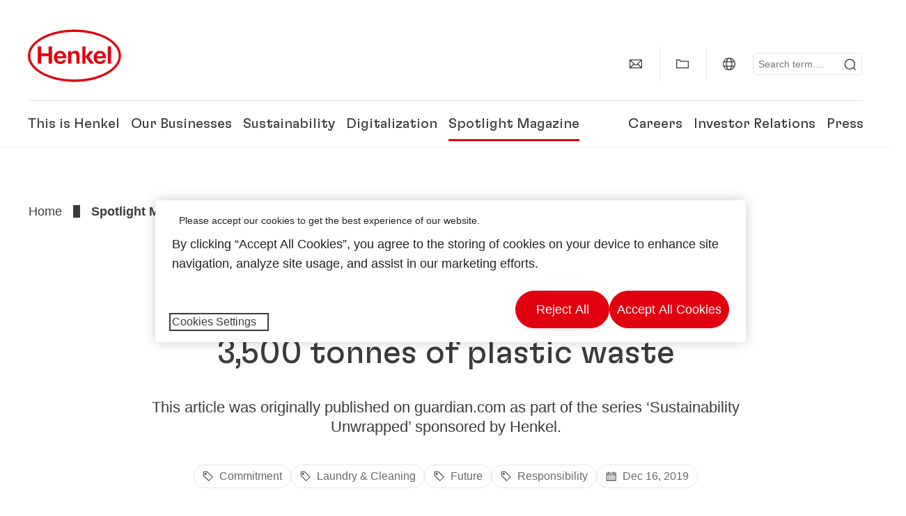

--- FILE ---
content_type: text/html;charset=UTF-8
request_url: https://www.henkel.com/spotlight/2019-12-16-how-a-detergent-bottle-redesign-cut-3500-tonnes-of-plastic-waste-1012636
body_size: 25907
content:









<!DOCTYPE html>
<html class="" lang="en" dir="ltr">
    <head>
<title>
How a detergent bottle redesign cut 3,500 tonnes of plastic waste
</title>
<meta name="title" content="How a detergent bottle redesign cut 3,500 tonnes of plastic waste" />
<meta name="description" content="This article was originally published on guardian.com as part of the series ‘Sustainability Unwrapped’ sponsored by Henkel." />
<meta http-equiv="content-Type" content="text/html; charset=utf-8"/>
<meta name="viewport" content="width=device-width, initial-scale=1"/>
<meta http-equiv="X-UA-Compatible" content="IE=edge"/>
<link rel="canonical" href="https://www.henkel.com/spotlight/2019-12-16-how-a-detergent-bottle-redesign-cut-3500-tonnes-of-plastic-waste-1012636"/>
<meta property="og:type" content="article"/>
<meta property="og:title" content="How a detergent bottle redesign cut 3,500 tonnes of plastic waste"/>
<meta property="og:url" content="https://www.henkel.com/spotlight/2019-12-16-how-a-detergent-bottle-redesign-cut-3500-tonnes-of-plastic-waste-1012636"/>
<meta property="og:image" content="https://www.henkel.com/resource/image/990162/16x9/1280/720/3208248158c9de0e0be9120fe4891e51/B406C306C517526719F074972558681E/2019-10-14-how-a-detergent-bottle-redesign-cut-3-500-tonnes-of-plastic-waste-img.jpg"/>
<meta name="author" content="Henkel"/>
<meta name="google-site-verification" content="d1bIi4cGp9b4ZbTheIOZGzuPE5RsYqvtq_ZZzhEvDdY" />
<meta name="facebook-domain-verification" content="vdhg455rxtg4s91f67kfmtx8kzta7g" />
<meta name="msvalidate.01" content="7AC828C7F96CFA7671A9C6DBADE82291" />
<meta name="robots" content="index,follow"/>
<link rel="shortcut icon" href="/resource/blob/9388/466da468bdb616488703ce9751da175f/favicon/en.ico"/>
<link rel="apple-touch-icon" sizes="57x57" href="/resource/crblob/944520/7309e0cab95ecb484300cb657670a810/apple-57x57px-data.png">
<link rel="apple-touch-icon" sizes="72x72" href="/resource/crblob/944522/63ce5fc60cc219cf04adfb1b8c9e4429/apple-72x72px-data.png">
<link rel="apple-touch-icon" sizes="76x76" href="/resource/crblob/944568/5217be3caee2a378b182eb7abc721ccc/apple-76x76px-data.png">
<link rel="apple-touch-icon" sizes="114x114" href="/resource/crblob/944510/08cba94488ce3d259fef48235895ddee/apple-114x114px-data.png">
<link rel="apple-touch-icon" sizes="120x120" href="/resource/crblob/944512/42b1b6507d55c514875bccaf83942384/apple-120x120px-data.png">
<link rel="apple-touch-icon" sizes="144x144" href="/resource/crblob/944514/4d8d59f416104b296edb9403e54faad4/apple-144x144px-data.png">
<link rel="apple-touch-icon" sizes="152x152" href="/resource/crblob/944516/cc3ba51d821ec1cb9b8d69c15250f4a2/apple-152x152px-data.png">
<link rel="apple-touch-icon" sizes="180x180" href="/resource/crblob/944518/87ca66b5ece2765973989637c7f5fefb/apple-180x180px-data.png">
<link rel="icon" sizes="36x36" type=image/png href="/resource/crblob/944506/30950231c8d9a94a668514ed7e8a7c43/android-36x36px-data.png">
<link rel="icon" sizes="48x48" type=image/png href="/resource/crblob/944524/9ebfff76368cb87c6d041e5a6405762c/android-48x48px-data.png">
<link rel="icon" sizes="72x72" type=image/png href="/resource/crblob/944526/42fbc50425bec145db63dab37f536492/android-72x72px-data.png">
<link rel="icon" sizes="96x96" type=image/png href="/resource/crblob/944508/37d6b03bcfc688207332063cb0a73664/android-96x96px-data.png">
<link rel="icon" sizes="144x144" type=image/png href="/resource/crblob/944502/4d8d59f416104b296edb9403e54faad4/android-144x144px-data.png">
<link rel="icon" sizes="192x192" type=image/png href="/resource/crblob/944504/2ed1823ea8748364f9dca7dd355b6a65/android-192x192px-data.png">
<meta http-equiv="Content-Security-Policy" content="worker-src &#39;self&#39; blob:;
default-src &#39;self&#39; data:
&#39;unsafe-inline&#39; &#39;unsafe-eval&#39; www.glassdoor.com henkel01.wt-eu02.net *.edge-cdn.net *.video-cdn.net www.realvision.com www.youtube.com *.twimg.com *.fbcdn.net *.wcfbc.net *.cdninstagram.com *.sprinklr.com *.henkel-life-global.com *.henkel.stage.babiel.com *.henkel.com cdnjs.cloudflare.com netdna.bootstrapcdn.com *.henkel-life-deutschland.de *.henkel.de www.henkel.ru www.henkel.cn www.henkel.at www.henkel.ar www.henkel.cl www.henkel.co.jp www.henkel.co.kr www.henkel.co.th www.henkel.co.uk www.henkel.com henkel-henkel-coremedia-development.kube-dev.rz.babiel.com.ar www.henkel.com.au www.henkel.com.br www.henkel.com.co www.henkel.com.tr www.henkel.cz www.henkel.dk www.henkel.es www.henkel.fi www.henkel.fr www.henkel.gr www.henkel.in www.henkel.hr www.henkel.hu www.henkel.it www.henkel.mx www.henkel.no www.henkel.pl www.henkel.pt www.henkel.ro www.henkel.rs www.henkel.se www.henkel.si www.henkel.sk www.henkel.ua www.henkel.tw www.henkel-forscherwelt.de www.henkel-forscherwelt.com www.henkel-ricercamondo.it www.henkel-kesifdunyasi.com www.henkel-education.ru www.henkel-swiatmlodychbadaczy.pl www.mundodepesquisadores.com.br www.henkel-life-global.com www.henkel.co.id www.henkel.be www.henkel.nl www.henkel-life-iberica.es www.henkel-life-iberica.pt www.henkel-gcc.com www.henkel-renntag.de www.henkelna.com www.henkel-ventures.com www.phenion.de www.phenion.com www.phenion-us.com www.kongresroznorodnosci.pl www.henkel-demo.com.babiel.com www.henkel-ap.com henkel.ru henkel.cn henkel.at henkel.ar henkel.cl henkel.co.jp henkel.co.kr henkel.co.th henkel.co.uk henkel.com.ar henkel.com.au henkel.com.br henkel.com.co henkel.com.tr henkel.cz henkel.dk henkel.es henkel.fi henkel.fr henkel.gr henkel.in henkel.hr henkel.hu henkel.it henkel.mx henkel.no henkel.pl henkel.pt henkel.ro henkel.rs henkel.se henkel.si henkel.sk henkel.ua henkel.tw henkel-forscherwelt.de henkel-forscherwelt.com henkel-ricercamondo.it henkel-kesifdunyasi.com henkel-education.ru henkel-swiatmlodychbadaczy.pl mundodepesquisadores.com.br henkel-life-global.com henkel.co.id henkel.be henkel.nl henkel-life-iberica.es henkel-life-iberica.pt henkel-gcc.com henkel-renntag.de henkelna.com www.henkel-northamerica.com henkel-northamerica.com henkel-ventures.com phenion.de phenion.com phenion-us.com kongresroznorodnosci.pl henkel-demo.com.babiel.com henkel-ap.com henkel-na.com www.henkel-na.com henkel.lu www.henkel.lu henkel.ch charts3.equitystory.com media.licdn.com media-exp1.licdn.com cm.cms.henkel-henkel-coremedia-development.kube-dev.rz.babiel.com cdn.podigee.com podcast5fc086.podigee.io images.podigee.com www.youtube-nocookie.com cdn.cookielaw.org privacyportal-eu.onetrust.com player.podigee-cdn.net *.gigya.com *.sapcdm.cn code.highcharts.com v.qq.com media-exp1.licdn.com media-exp3.licdn.com snap.licdn.com px.ads.linkedin.com linkedin.com images.podigee-cdn.net fonts.gstatic.com www.tiktok.com www.facebook.com connect.facebook.net cdn.linkedin.oribi.io www.linkedin.com snap.licdn.com dm.henkel-dam.com *.babiel.com eu-api.friendlycaptcha.eu api.friendlycaptcha.com fritz-henkel.com v.youku.com player.youku.com *.eu1.fullstory.com www.googleadservices.com www.googletagmanager.com *.google-analytics.com www.google.com analytics.tiktok.com business-api.tiktok.com log.byteoversea.com www.redditstatic.com events.redditmedia.com alb.reddit.com www.redditmedia.com www.reddit.com pixel-config.reddit.com conversions-config.reddit.com js.adsrvr.org insight.adsrvr.org www.google.com/ccm/collect googleads.g.doubleclick.net www.googleadservices.com/pagead/set_partitioned_cookie
blob:
;"/><link rel="alternate" hreflang="x-default" href="https://www.henkel.com/spotlight/2019-12-16-how-a-detergent-bottle-redesign-cut-3500-tonnes-of-plastic-waste-1012636"/>
<link rel="alternate" hreflang="en" href="https://www.henkel.com/spotlight/2019-12-16-how-a-detergent-bottle-redesign-cut-3500-tonnes-of-plastic-waste-1012636"/>
<script>
if (navigator.userAgent.indexOf("Mac") > 0) {
var root = document.getElementsByTagName("html")[0];
root.setAttribute("ismac", "true");
}
</script>
<link rel=preload href="/resource/crblob/1974526/0a4802460fc871449fa093b33ebdbe2a/henkel-gt-flexa-vf-woff2-data.woff2" as="font" type="font/woff2" crossorigin>
<style>
@font-face {
font-family: "Henkel GT Flexa VF";
src: url("/resource/crblob/1974526/0a4802460fc871449fa093b33ebdbe2a/henkel-gt-flexa-vf-woff2-data.woff2") format("woff2");
}
</style>
<link href="/resource/crblob/1588726/6fa7fe1a1285c6b83d48d335327cbdb6/henkel-iconfont-20170112-woff-data.woff" as="font" type="font/woff2" crossorigin>
<style>
@font-face {
font-family: "henkel-icon";
src: url("/resource/crblob/1588726/6fa7fe1a1285c6b83d48d335327cbdb6/henkel-iconfont-20170112-woff-data.woff") format("woff2");
font-weight: normal;
font-style: normal;
}
</style>
<script type="text/javascript">
function OptanonWrapper() {
window.dataLayer.push({event:'OneTrustGroupsUpdated'});
$(document).trigger('updateCookies');
}
</script>
<script src="https://cdn.cookielaw.org/scripttemplates/otSDKStub.js" defer fetchpriority="high" type="text/javascript" charset="UTF-8"
data-domain-script="174820a5-37c0-4e12-a1fb-cb10283cc65b" data-document-language=true>
</script>
<script data-dynamic-lib-src="/resource/themes/corporate-rebrush/js/dynamic-libs/bowser.min-1749594-2.js" ></script><script data-dynamic-lib-src="/resource/themes/corporate-rebrush/js/dynamic-libs/easyResponsiveTabs.min-1875608-2.js" ></script><script data-dynamic-lib-src="/resource/themes/corporate-rebrush/js/dynamic-libs/friendly-challenge.min-1972688-1.js" ></script><script data-dynamic-lib-src="/resource/themes/corporate-rebrush/js/dynamic-libs/gsap.min-1749596-3.js" ></script><script data-dynamic-lib-src="/resource/themes/corporate-rebrush/js/dynamic-libs/highcharts.min-1749598-3.js" ></script><script data-dynamic-lib-src="/resource/themes/corporate-rebrush/js/dynamic-libs/intersection-observer.min-1749606-3.js" ></script><script data-dynamic-lib-src="/resource/themes/corporate-rebrush/js/dynamic-libs/isotope.pkgd.min-1749608-3.js" ></script><script data-dynamic-lib-src="/resource/themes/corporate-rebrush/js/dynamic-libs/jquery.flippy.min-1749610-3.js" ></script><script data-dynamic-lib-src="/resource/themes/corporate-rebrush/js/dynamic-libs/jquery.jscrollpane.min-1749612-3.js" ></script><script data-dynamic-lib-src="/resource/themes/corporate-rebrush/js/dynamic-libs/jquery.mark.min-1749614-3.js" ></script><script data-dynamic-lib-src="/resource/themes/corporate-rebrush/js/dynamic-libs/jquery.mousewheel.min-1749616-3.js" ></script><script data-dynamic-lib-src="/resource/themes/corporate-rebrush/js/dynamic-libs/jquery.prettyPhoto.extensions.min-1749618-2.js" ></script><script data-dynamic-lib-src="/resource/themes/corporate-rebrush/js/dynamic-libs/jquery.prettyPhoto.min-1749620-3.js" ></script><script data-dynamic-lib-src="/resource/themes/corporate-rebrush/js/dynamic-libs/jquery.reveal.min-1749622-2.js" ></script><script data-dynamic-lib-src="/resource/themes/corporate-rebrush/js/dynamic-libs/modernizr.min-1749624-89.js" ></script><script data-dynamic-lib-src="/resource/themes/corporate-rebrush/js/dynamic-libs/mustache.min-1749626-2.js" ></script><script data-dynamic-lib-src="/resource/themes/corporate-rebrush/js/dynamic-libs/mwheelIntent.min-1749628-2.js" ></script><script data-dynamic-lib-src="/resource/themes/corporate-rebrush/js/dynamic-libs/panzoom.min-1749630-3.js" ></script><script data-dynamic-lib-src="/resource/themes/corporate-rebrush/js/dynamic-libs/ScrollTrigger.min-1749590-3.js" ></script><script data-dynamic-lib-src="/resource/themes/corporate-rebrush/js/dynamic-libs/swiperjs.min-1875610-2.js" ></script>
<meta name="pbe" content="css"/>
<link rel="stylesheet" href="/resource/themes/corporate-rebrush/css/corporate-rebrush-1588740-84.css" ><link rel="stylesheet" href="/resource/themes/musterseiten-rebrush/hotfix/HENKELCWR-13440_Hide-dates-css-1768046-5.css" ><link rel="stylesheet" href="/resource/themes/musterseiten-rebrush/hotfix/BAB2184095-memory-css-893568-5.css" ><link rel="stylesheet" href="/resource/themes/musterseiten-rebrush/hotfix/Spotlight-background-hotfix-1617828-2.css" ><link rel="stylesheet" href="/resource/themes/musterseiten-rebrush/hotfix/Hide-date-and-tag-on-teaser-in-story-css-1962440-5.css" ><link rel="stylesheet" href="/resource/themes/musterseiten-rebrush/hotfix/Hide-tags-on-stories-in-teaser-to-HAT-1983394-6.css" ><link rel="stylesheet" href="/resource/themes/musterseiten-rebrush/css/spotlight-feature-timeline-slider-1983396-5.css" >
<script src="/resource/themes/corporate-rebrush/js/body-rebrush-2050836-24.js" defer defer="true" ></script><script src="/resource/themes/corporate-rebrush/js/bundle-2050838-14.js" defer defer="true" ></script><script src="/resource/themes/musterseiten-rebrush/hotfix/HENKELCWR-13440_Hide-dates-js-1768068-4.js" defer ></script><script src="/resource/themes/musterseiten-rebrush/hotfix/BAB20184095Memory-enConfigJs-893564-3.js" defer ></script><script src="/resource/themes/musterseiten-rebrush/hotfix/BAB20184095MemoryAppJs-893566-4.js" defer ></script><meta name="pbe" content="js"/>
<script type="text/javascript" lang="javascript" class="gigya-newsletter-script" data-src="https://cdns.gigya.com/js/gigya.js?apikey=4_becBQlXt9OFziTjh89d92Q"></script>
<script type="text/plain" class="optanon-category-C0004">
if(location.pathname === "/oportunidades-laborales/empleo-y-solicitud") {
!function(f,b,e,v,n,t,s)
{if(f.fbq)return;n=f.fbq=function()
{n.callMethod? n.callMethod.apply(n,arguments):n.queue.push(arguments)}
;
if(!f._fbq)f._fbq=n;n.push=n;n.loaded=!0;n.version='2.0';
n.queue=[];t=b.createElement(e);t.async=!0;
t.src=v;s=b.getElementsByTagName(e)[0];
s.parentNode.insertBefore(t,s)}(window, document,'script',
'https://connect.facebook.net/en_US/fbevents.js');
fbq('init', '6124259060987746');
fbq('track', 'PageView');
}
</script>
<link rel="alternate" href="https://www.henkel.com/service/en/39580/asFeed/index.xml" type="application/rss+xml" title="Press Releases" />
<link rel="alternate" href="https://www.henkel.com/service/en/204408/asFeed/index.xml" type="application/rss+xml" title="News" />
<link rel="alternate" href="https://www.henkel.com/service/en/33922/asFeed/index.xml" type="application/rss+xml" title="Investor Relation News" />
<link rel="alternate" href="https://www.henkel.com/service/en/985194/asFeed/index.xml" type="application/rss+xml" title="Press Releases Industrial Adhesives" />
<script type="text/plain" class="do-load">
var wtJsContentGroups = [];
var wtJsCustomParameters = [];
wtJsCustomParameters[1] = "";
wtJsCustomParameters[2] = "765996";
wtJsCustomParameters[4] = "2017-05-11";
// Creates the Webtrekk tracking pixel
webtrekk = {};
webtrekk.trackDomain = "henkel01.wt-eu02.net";
webtrekk.trackId = "957772004011134";
webtrekk.domain ="";
webtrekk.cookieDomain = window.location.hostname;
webtrekk.forceHTTPS = true;
webtrekk.contentId = "henkel-com.en.spotlight.2019-12-16-how-a-detergent-bottle-redesign-cut-3500-tonnes-of-plastic-waste-1012636";
var webtrekkGroups = "henkel-com.en.spotlight.2019-12-16-how-a-detergent-bottle-redesign-cut-3500-tonnes-of-plastic-waste";
var tmpGroup = webtrekkGroups.split(".");
wtJsContentGroups = tmpGroup;
wtJsContentGroups.unshift(null);
webtrekk.contentGroup = wtJsContentGroups;
webtrekk.customParameter = wtJsCustomParameters;
webtrekk.linkTrackPattern = new RegExp("(^/(image|blob)/(.+/)(data/)?(.+)$)","g");
webtrekk.linkTrackReplace = "/download/$5";
webtrekk.internalSearch = "";
</script>
<script data-webtrekksrc="/resource/themes/musterseiten/js/webtrekk-16428-12.js"></script>
<script type="text/plain" class="do-load"><!--
if(typeof registerAlxEventHandler === 'function') {
registerAlxEventHandler(
function webtrekkTrackEvent(eventCategory, eventAction, eventName, eventValue) {
if(typeof(wt_sendinfo) != "undefined") {
var encodedEventName = eventCategory + ":" + eventAction + ":" + eventName;
wt_sendinfo(encodedEventName, "click" /* we treat events like clicks on internal links */);
}
}
)
} else {
if (window.console && window.console.log) {
window.console.log('[WARN] Cannot enable event tracking for Webtrekk: ALX tracking API not loaded.');
}
}//-->
</script>
<span data-fs-sampling="25">
</span>    </head>
    <body class="" >

            <span id="ieMobileCSS" hidden>/resource/themes/musterseiten/css/wp_landscape-213102-64.css</span>

<nav class="skip-links-wrapper" aria-label="Skip links">
<ul class="skip-links-list">
<li class="skip-links-list-item">
<a class="skip-link bab-button bab-button--icon" href="#main">Skip to main content</a>
</li>
<li class="skip-links-list-item">
<a class="skip-link bab-button bab-button--icon" href="#footer">Skip to footer</a>
</li>
</ul>
</nav>
        <div id="wrapAll" class="container-fluid"   >
<div id="contentWrap" class="container">
<header class="bab-header " >
<div class="container">
<div class="topNaviMobile mobileOnly">
<a href="/" class="a-logo " aria-label="Henkel main page">
<img class="a-logo__image" alt="" src="/resource/blob/737324/1129f40d0df611e51758a0d35e6cab78/data/henkel-logo-standalone-svg.svg" />
</a>
<div class="topNaviMobile__tools">
<button type="button" class="topNaviMobile__tools--right">
<svg width="24" height="24" viewBox="0 0 20 20" fill="currentColor">
<path
d="M17.3546 18.3264L18.3334 17.3476L15.5637 14.5779V13.6616C16.4314 12.426 16.9381 10.9197 16.9381 9.30234C16.9381 5.08881 13.5159 1.66663 9.3024 1.66663C5.08887 1.66663 1.66669 5.08881 1.66669 9.30234C1.66669 13.5159 5.08887 16.938 9.3024 16.938C10.9128 16.938 12.4122 16.4313 13.6409 15.5775H14.5919L17.3546 18.3264ZM3.06194 9.30234C3.06194 5.85932 5.86632 3.05494 9.30933 3.05494C12.7523 3.05494 15.5567 5.85932 15.5567 9.30234C15.5567 12.7453 12.7523 15.5497 9.30933 15.5497C5.86632 15.5497 3.06194 12.7523 3.06194 9.30234Z"/>
</svg>
<span class="sr-only">
Search </span>
</button>
<button type="button" class="topNaviMobile__tools--left mobile-menu">
<svg width="24" height="24" viewBox="0 0 24 24" fill="currentColor" class="svg--burger">
<path
d="M19.9992 4.80005H20.2898H20.3994H18.7987H17.5982H2.3999V6.40005H16.7979H17.4558H17.7426H18.7987H19.1989H20.3994H21.5999V4.80005H19.9992Z"/>
<path
d="M19.9992 11.202H20.2898H20.3994H18.7987H17.5982H2.3999V12.802H16.7979H17.4558H17.7426H18.7987H19.1989H20.3994H21.5999V11.202H19.9992Z"/>
<path
d="M19.9992 17.604H20.2898H20.3994H18.7987H17.5982H2.3999V19.204H16.7979H17.4558H17.7426H18.7987H19.1989H20.3994H21.5999V17.604H19.9992Z"/>
</svg>
<svg width="24" height="24" viewBox="0 0 40 40" fill="currentColor"
xmlns="http://www.w3.org/2000/svg" class="svg--close">
<path
d="M35.0388 2.5L37.0441 4.5053L24 17.9787V21.9205L37.5 35.0388L35.4946 37.0441L22.0594 24H18.0415L4.96121 37.4999L2.95587 35.4946L16 22.0321V18.0066L2.5 4.96113L4.50534 2.95584L18.0195 16H21.9689L35.0388 2.5Z"/>
</svg>
<span class="sr-only">
Menu </span>
</button>
</div>
<div class="topNaviMobile__searchWrapper">
<div class="topNaviMobile__search">
<form action="/service/search/en/4130" class="topNaviMobile__search-form">
<label class="sr-only" for="mobile-quicksearch-search">quick search</label>
<input
id="mobile-quicksearch-search"
type="text"
class="input"
name="query"
data-js-autocomplete-base-url="/service/search/en/4130"
data-js-root-navigation-id="9388"
data-js-section-tag-id=""
/>
<button type="submit" aria-label="Submit" class="submit">
<svg width="24" height="24" viewBox="0 0 20 20" fill="currentColor">
<path d="M17.3546 18.3264L18.3334 17.3476L15.5637 14.5779V13.6616C16.4314 12.426 16.9381 10.9197 16.9381 9.30234C16.9381 5.08881 13.5159 1.66663 9.3024 1.66663C5.08887 1.66663 1.66669 5.08881 1.66669 9.30234C1.66669 13.5159 5.08887 16.938 9.3024 16.938C10.9128 16.938 12.4122 16.4313 13.6409 15.5775H14.5919L17.3546 18.3264ZM3.06194 9.30234C3.06194 5.85932 5.86632 3.05494 9.30933 3.05494C12.7523 3.05494 15.5567 5.85932 15.5567 9.30234C15.5567 12.7453 12.7523 15.5497 9.30933 15.5497C5.86632 15.5497 3.06194 12.7523 3.06194 9.30234Z"/>
</svg>
</button>
</form>
</div>
</div> </div>
<div class="topNavi">
<a href="/" class="a-logo visible-lg-block" aria-label="Henkel main page">
<img class="a-logo__image" alt="" src="/resource/blob/737324/1129f40d0df611e51758a0d35e6cab78/data/henkel-logo-standalone-svg.svg" />
</a> <div class="topNavi__tools visible-lg-block">
<div class="service">
<ul>
<li class="iconButton">
<a href="/contact-us" class="bab-button bab-button--icon-only" aria-label="contact"
data-webtrekkactionname="header-icon-contact" >
<svg width="20" height="20" viewBox="0 0 20 20" fill="currentColor">
<path d="M1 3.5V16.3571H19V3.5H1ZM11.0221 10.5714H8.98429L3.19858 4.78571H16.8079L11.0221 10.5714ZM6.03356 9.43999V10.4107L2.28571 14.1586V5.69214L6.03356 9.43999ZM7.42857 10.835L8.45071 11.8571H11.5557L12.5779 10.835L16.8143 15.0714H3.205L7.42857 10.835ZM13.9664 10.4171V9.43999L17.7143 5.69214V14.1586L13.9664 10.4171Z"/>
</svg>
<span class="mobileOnly">
Contact
</span>
</a>
</li>
<li class="iconButton">
<a href="#tooltipMyContent-desktop" class="tooltip-handler bab-button bab-button--icon-only desktopOnly" aria-label="Add to my collection">
<svg width="20" height="20" viewBox="0 0 20 20" fill="currentColor">
<path d="M19 16.3571H1V3.5H5.76355L7.69213 5.42857H19V16.3571ZM2.28571 15.0714H17.7143V6.71429H7.16502L5.23645 4.78571H2.28571V15.0714Z"/>
</svg>
</a>
<div class="mobileOnly add-to-my-content-mobile-menu">
<a href="javascript:void(0);" data-webtrekkactionname="add-to-collection" class="add-to-content">
<svg class="a-icon a-icon--addcontent" width="16" height="16" focusable="false">
<use href="/resource/crblob/1759152/10a29ac6badb672d8bc7caff89d2b88d/icons-sprite-svg-data.svg#addcontent"></use>
</svg>Add to my collection <span class="contentId" style="display: none;">1012636</span>
<span class="contentView" style="display: none;">standard</span>
<span class="contentType" style="display: none;">HKNews</span>
</a> <a href="/my-collection" data-webtrekkactionname="header-icon-show-my-collection">
<i class="icon-arrow_link2"></i>
Show my collection <span class="mycontent-count">(0)</span>
</a>
</div>
</li>
<li class="iconButton">
<a href="/global-websites-henkel" class="tooltip-handler bab-button bab-button--icon-only"
data-webtrekkactionname="header-icon-global-websites"
aria-label="Website selector">
<svg width="20" height="20" viewBox="0 0 20 20" fill="currentColor">
<path d="M10 1C5.03714 1 1 5.03714 1 10C1 14.9629 5.03714 19 10 19C14.9629 19 19 14.9629 19 10C19 5.03714 14.9629 1 10 1ZM17.7143 10C17.7143 10.9 17.5536 11.7679 17.2643 12.5714H14.32C14.4357 11.7614 14.5 10.9 14.5 10C14.5 9.1 14.4357 8.23857 14.32 7.42857H17.2643C17.5536 8.23214 17.7143 9.1 17.7143 10ZM10 17.7143C9.06143 17.7143 8.05857 16.4993 7.42214 14.5064L8.07143 13.8571H11.9286L12.5779 14.5064C11.9414 16.4993 10.9386 17.7143 10 17.7143ZM6.9786 12.5714C6.85646 11.7807 6.78571 10.9193 6.78571 10C6.78571 9.08071 6.85646 8.21929 6.9786 7.42857H13.015C13.1371 8.21929 13.2079 9.08071 13.2079 10C13.2079 10.9193 13.1371 11.7807 13.015 12.5714H6.9786ZM2.73568 12.5714C2.4464 11.7679 2.28571 10.9 2.28571 10C2.28571 9.1 2.4464 8.23214 2.73568 7.42857H5.68002C5.5643 8.23857 5.5 9.1 5.5 10C5.5 10.9 5.5643 11.7614 5.68002 12.5714H2.73568ZM10 2.28571C10.9386 2.28571 11.9414 3.50071 12.5779 5.49357L11.9286 6.14286H8.07143L7.42214 5.49357C8.05857 3.50071 9.06143 2.28571 10 2.28571ZM16.3257 5.60286L15.7857 6.14286H14.0757C13.7671 4.80571 13.2978 3.66143 12.7128 2.78714C14.185 3.34643 15.445 4.33 16.3257 5.60286ZM7.28716 2.78714C6.70216 3.655 6.23931 4.80571 5.92431 6.14286H4.21429L3.67431 5.60286C4.55502 4.33 5.81502 3.34643 7.28716 2.78714ZM3.67431 14.3971L4.21429 13.8571H5.92431C6.23288 15.1943 6.70216 16.3386 7.28716 17.2129C5.81502 16.6536 4.55502 15.67 3.67431 14.3971ZM12.7128 17.2129C13.2978 16.345 13.7607 15.1943 14.0757 13.8571H15.7857L16.3257 14.3971C15.445 15.67 14.185 16.6536 12.7128 17.2129Z"/>
</svg>
<span class="mobileOnly">
Global | Change Website </span>
</a>
</li><li>
<form action="/service/search/en/4130" class="search" id="quick-search">
<label class="sr-only" for="search"></label>
<input
type="text"
name="query"
placeholder="Search term.... "
class="input ui-autocomplete-input"
id="search"
data-js-autocomplete-base-url="/service/search/en/4130"
data-js-root-navigation-id="9388"
data-js-section-tag-id=""
/>
<button type="submit" aria-label="Submit" class="submit">
<svg width="20" height="20" viewBox="0 0 20 20" fill="currentColor">
<path d="M17.3546 18.3264L18.3334 17.3476L15.5637 14.5779V13.6616C16.4314 12.426 16.9381 10.9197 16.9381 9.30234C16.9381 5.08881 13.5159 1.66663 9.3024 1.66663C5.08887 1.66663 1.66669 5.08881 1.66669 9.30234C1.66669 13.5159 5.08887 16.938 9.3024 16.938C10.9128 16.938 12.4122 16.4313 13.6409 15.5775H14.5919L17.3546 18.3264ZM3.06194 9.30234C3.06194 5.85932 5.86632 3.05494 9.30933 3.05494C12.7523 3.05494 15.5567 5.85932 15.5567 9.30234C15.5567 12.7453 12.7523 15.5497 9.30933 15.5497C5.86632 15.5497 3.06194 12.7523 3.06194 9.30234Z"/>
</svg>
</button>
</form>
</li> </ul>
</div>
<div id="tooltipContact-desktop" class="tooltipBox tooltip" style="top: 5em; right: 0px;">
<ul class="link-list">
<li>
<a href="/contact-us" data-webtrekkactionname="page-mail" class="related">
<i class="icon-arrow_link2"> </i>
Contact our company </a>
</li> <li>
<a href="mailto:?subject=How a detergent bottle redesign cut 3,500 tonnes of plastic waste&body=">
<i class="icon-arrow_link2"></i>
Send this page via email </a>
</li>
</ul>
<a href="javascript:void(0);" class="close">
<span class="sr-only">Close</span>
</a>
</div>
<div id="tooltipMyContent-desktop" class="tooltipBox tooltip">
<ul class="link-list">
<li>
<a href="javascript:void(0);" data-webtrekkactionname="add-to-collection" class="add-to-content">
<svg class="a-icon a-icon--addcontent" width="16" height="16" focusable="false">
<use href="/resource/crblob/1759152/10a29ac6badb672d8bc7caff89d2b88d/icons-sprite-svg-data.svg#addcontent"></use>
</svg>Add to my collection <span class="contentId" style="display: none;">1012636</span>
<span class="contentView" style="display: none;">standard</span>
<span class="contentType" style="display: none;">HKNews</span>
</a> </li>
<li>
<a href="/my-collection" data-webtrekkactionname="header-icon-show-my-collection">
<i class="icon-arrow_link2"></i>
Show my collection <span class="mycontent-count">(0)</span>
</a>
</li>
</ul>
<a href="javascript:void(0);" class="close">
<span class="sr-only">Close</span>
</a>
</div>
<div id="tooltipSocial-desktop" class="shareBox share tooltip">
<h3>Social Media</h3>
<p>Share this page!</p>
<div class="shariff" data-lang="" data-backend-url="null" data-url="https://www.henkel.com/spotlight/2019-12-16-how-a-detergent-bottle-redesign-cut-3500-tonnes-of-plastic-waste-1012636"
data-services="[facebook,linkedin,telegram]" data-orientation="vertical">
</div> <a href="javascript:void(0);" class="close">
<span class="sr-only">Close</span>
</a>
</div> </div>
<div class="topNavi__navWrapper">
<div class="topNavi__nav">
<div class="topNavi__nav--left-column">
<nav class="main-navigation ">
<a href="/company" class="main-navigation__first-level " tabindex="0">
This is Henkel </a>
<div class="main-navigation__fly-out">
<nav class="main-links-nav">
<a href="/company" class="main-links-nav__main-link visible-lg-block">
<span class="main-links-nav__headline">This is Henkel</span>
<p>Who is Henkel and what drives us?
What unites us all at Henkel is our purpose &quot;Pioneers at heart for the good of generations&quot; and a common strategic framework. </p>
<span class="bab-button bab-button--primary" role="button">
Learn more
</span>
</a>
<nav class="main-links-nav__link-list">
<a href="/company/downloads-and-publications" target="_self"
class="bab-button bab-button--icon">Downloads &amp; Publications</a>
<a href="/company/locations" target="_self"
class="bab-button bab-button--icon">Locations &amp; Addresses&#xa0;</a>
<a href="/contact-us" target="_self"
class="bab-button bab-button--icon">Contact us</a>
</nav> </nav>
<nav class="second-level-nav">
<span class="menu-back">Main Menu</span>
<a class="subtitle-small" href=/company>This is Henkel</a>
<a class="nav-link nav-link--third-level" href="/company/150-years-of-henkel" aria-haspopup=true data-third-level-index=0 >
150 Years of Henkel </a><a class="nav-link" href="/company/corporate-culture" >
Corporate Culture </a><a class="nav-link" href="/company/strategy" >
Strategic Framework </a><a class="nav-link nav-link--third-level" href="/company/management-corporate-boards" aria-haspopup=true data-third-level-index=3 >
Management &amp; Corporate Boards </a><a class="nav-link nav-link--third-level" href="/company/governance-and-compliance" aria-haspopup=true data-third-level-index=4 >
Governance &amp; Compliance </a><a class="nav-link" href="/company/partners-and-suppliers" >
Partners &amp; Suppliers </a><a class="nav-link" href="/company/henkel-brand" >
Henkel Brand </a><a class="nav-link" href="/company/diversity-equity-inclusion" >
Diversity, Equity and Inclusion </a><a class="nav-link" href="/company/rankings-and-awards" >
Rankings &amp; Awards </a> </nav>
<div class="third-level-nav third-level-nav--hidden">
<nav class="third-level-nav-wrap" data-third-level-index="0">
<span class="menu-back">This is Henkel</span>
<a class="subtitle-small" href=/company/150-years-of-henkel>150 Years of Henkel</a>
<a class="nav-link" href="/company/150-years-of-henkel/henkel-history" tabindex=-1>
Henkel's History </a> </nav>
<nav class="third-level-nav-wrap" data-third-level-index="3">
<span class="menu-back">This is Henkel</span>
<a class="subtitle-small" href=/company/management-corporate-boards>Management &amp; Corporate Boards</a>
<a class="nav-link" href="/company/management-corporate-boards/management-board" tabindex=-1>
Management Board </a><a class="nav-link" href="/company/management-corporate-boards/shareholders-committee" tabindex=-1>
Shareholders' Committee </a><a class="nav-link" href="/company/management-corporate-boards/supervisory-board" tabindex=-1>
Supervisory Board </a> </nav>
<nav class="third-level-nav-wrap" data-third-level-index="4">
<span class="menu-back">This is Henkel</span>
<a class="subtitle-small" href=/company/governance-and-compliance>Governance &amp; Compliance</a>
<a class="nav-link" href="/company/governance-and-compliance/compliance-hotline" tabindex=-1>
Whistleblower Process and Compliance Hotline </a> </nav>
</div>
<nav class="teaser-nav active">
<a data-wt-view="teaser" data-wt-contenttype="HKTeaser" aria-label="150 Years of Henkel"
class="link-element teaser colorful--white colorful-element "
href="/company/150-years-of-henkel"
target="">
<span class="img-wrap">
<span data-image-rwd="image-rwd" class="image-rwd bab-image-hoverzoom">
<img data-src="/resource/blob/2081924/3a804aa4a541bbc5a9d874946b9357ed/data/150-years-of-henkel-1.png" alt=" Green text reading ‘150 YEARS’ over a modern cityscape with tall glass buildings and autumn trees, symbolizing the 150th anniversary celebration." style="--aspect-ratio: 1400/617" class="lazyload img-wrap__aspect-ratio"/>
</span>
</span>
<section>
<h3 class="link-title colorful__white-headline--black">
150 Years of Henkel </h3>
<span class="link-text colorful__white-text">
<div><p>Pioneering spirit means shaping pro­gress with purpose.&#xa0;Explore how we turn change into opportunity, driving innovation, sustainability &amp; respon­si­bility to build a better future. Together.</p></div>
</span>
<button class="bab-button--link bab-button bab-button--link" aria-label="150 Years of Henkel - 150 Years of Henkel" href="/company/150-years-of-henkel" type="button">
150 Years of Henkel
</button> </section>
</a> </nav>
</div>
</nav><nav class="main-navigation ">
<a href="/our-businesses" class="main-navigation__first-level " tabindex="0">
Our Businesses </a>
<div class="main-navigation__fly-out">
<nav class="main-links-nav">
<a href="/our-businesses" class="main-links-nav__main-link visible-lg-block">
<span class="main-links-nav__headline">Our Businesses</span>
<p>Discover the brands and technologies from our business units Henkel Adhesive Technologies and Henkel Consumer Brands.</p>
<span class="bab-button bab-button--primary" role="button">
Learn more
</span>
</a>
<nav class="main-links-nav__link-list">
<a href="/contact-us" target="_self"
class="bab-button bab-button--icon">Contact</a>
<a href="https://mysds.henkel.com/index.html#/appSelection" target="_blank"
class="bab-button bab-button--icon">Data Sheets</a>
</nav> </nav>
<nav class="second-level-nav">
<span class="menu-back">Main Menu</span>
<a class="subtitle-small" href=/our-businesses>Our Businesses</a>
<a class="nav-link nav-link--third-level" href="/our-businesses/adhesive-technologies" aria-haspopup=true data-third-level-index=0 >
Henkel Adhesive Technologies </a><a class="nav-link nav-link--third-level" href="/our-businesses/henkel-consumer-brands" aria-haspopup=true data-third-level-index=1 >
Henkel Consumer Brands </a> </nav>
<div class="third-level-nav third-level-nav--hidden">
<nav class="third-level-nav-wrap" data-third-level-index="0">
<span class="menu-back">Our Businesses</span>
<a class="subtitle-small" href=/our-businesses/adhesive-technologies>Henkel Adhesive Technologies</a>
<a class="nav-link" href="/our-businesses/adhesive-technologies/about-us" tabindex=-1>
About us </a><a class="nav-link" href="/our-businesses/adhesive-technologies/sustainability" tabindex=-1>
Sustainability </a><a class="nav-link" href="/our-businesses/adhesive-technologies/research-and-development" tabindex=-1>
Research &amp; Development </a><a class="nav-link" href="/our-businesses/adhesive-technologies/innovation" tabindex=-1>
Innovation </a> </nav>
<nav class="third-level-nav-wrap" data-third-level-index="1">
<span class="menu-back">Our Businesses</span>
<a class="subtitle-small" href=/our-businesses/henkel-consumer-brands>Henkel Consumer Brands</a>
<a class="nav-link" href="/our-businesses/henkel-consumer-brands/about-us" tabindex=-1>
About us </a><a class="nav-link" href="/our-businesses/henkel-consumer-brands/driving-sustainability" tabindex=-1>
Driving Sustainability </a><a class="nav-link" href="/our-businesses/henkel-consumer-brands/research-and-development" tabindex=-1>
Research &amp; Development </a><a class="nav-link" href="/our-businesses/henkel-consumer-brands/open-innovation" tabindex=-1>
Open Innovation </a> </nav>
</div>
<nav class="teaser-nav active">
<a data-wt-view="teaser" data-wt-contenttype="HKTeaser" aria-label="Inspiration Center Düsseldorf ICD"
class="link-element teaser colorful--white colorful-element "
href="/our-businesses/adhesive-technologies/innovation/inspiration-center-duesseldorf"
target="_blank">
<div class="img-wrap">
<div class="img-wrap__crop img-wrap__crop--tn-4x3 img-wrap__crop--sm-4x3 img-wrap__crop--md-3x2 img-wrap__crop--lg-3x2">
<picture class="image-rwd bab-image-hoverzoom "
data-transformationName="Image3:2">
<source
data-srcset="/resource/image/1920280/3x2/1000/667/804014f68ce5c943d71e0a741e8b480a/84BD4CABDE3B286618F7D53993A7C56D/photo-inspiration-center-duesseldorf-customers-permanent-exhibition-01.webp 1x, /resource/image/1920280/3x2/2000/1334/804014f68ce5c943d71e0a741e8b480a/3707916175AC816D5A9E6469F782B619/photo-inspiration-center-duesseldorf-customers-permanent-exhibition-01.webp 2x" media="(min-width: 1250px)" sizes="100vw">
<source
data-srcset="/resource/image/1920280/3x2/750/500/804014f68ce5c943d71e0a741e8b480a/A278AA228AF81D54F49B6F955171B5FB/photo-inspiration-center-duesseldorf-customers-permanent-exhibition-01.webp 1x, /resource/image/1920280/3x2/1500/1000/804014f68ce5c943d71e0a741e8b480a/401A36D972CBFEB37C6C63A153FFBDDC/photo-inspiration-center-duesseldorf-customers-permanent-exhibition-01.webp 2x" media="(min-width: 980px)" sizes="100vw">
<source
data-srcset="/resource/image/1920280/4x3/500/375/48e0391910abbaaea218636191312d0f/608C39BD7F40F6F4284B157FAD3DE849/photo-inspiration-center-duesseldorf-customers-permanent-exhibition-01.webp 1x, /resource/image/1920280/4x3/1000/750/48e0391910abbaaea218636191312d0f/0960204F62CA2F5F1EC2AC21C9F90187/photo-inspiration-center-duesseldorf-customers-permanent-exhibition-01.webp 2x" media="(min-width: 730px)" sizes="100vw">
<source
data-srcset="/resource/image/1920280/4x3/335/251/48e0391910abbaaea218636191312d0f/B9BDCCB4517E3C6496064E94027DC7F4/photo-inspiration-center-duesseldorf-customers-permanent-exhibition-01.webp 1x, /resource/image/1920280/4x3/670/502/48e0391910abbaaea218636191312d0f/D03A9D0B4F181371CA86065FE3D0D5BA/photo-inspiration-center-duesseldorf-customers-permanent-exhibition-01.webp 2x" media="(min-width: 0px)" sizes="100vw">
<img class="img-responsive lazyload" alt="A customer experience tour guide presents Henkel Adhesive Technologies portfolio to two customers at the Inspiration Center Düsseldorf." data-src=/resource/image/1920280/3x2/1000/667/804014f68ce5c943d71e0a741e8b480a/84BD4CABDE3B286618F7D53993A7C56D/photo-inspiration-center-duesseldorf-customers-permanent-exhibition-01.webp />
</picture>
</div>
</div>
<section>
<h3 class="link-title colorful__white-headline--black">
Inspiration Center Düsseldorf&#xa0;ICD </h3>
<span class="link-text colorful__white-text">
<div><p>Our global innovation and customer center, where we develop adhesive solutions together with customers from over 800 industry segments.</p></div>
</span>
<button class="bab-button--link bab-button bab-button--link" aria-label="Learn more - Inspiration Center Düsseldorf ICD" href="/our-businesses/adhesive-technologies/innovation/inspiration-center-duesseldorf" type="button">
Learn more
</button> </section>
</a> </nav>
</div>
</nav><nav class="main-navigation ">
<a href="/sustainability" class="main-navigation__first-level " tabindex="0">
Sustainability </a>
<div class="main-navigation__fly-out">
<nav class="main-links-nav">
<a href="/sustainability" class="main-links-nav__main-link visible-lg-block">
<span class="main-links-nav__headline">Sustainability</span>
<p>As sustainability leaders, we aim to pioneer new solutions for sustainable development while continuing to shape our business responsibly and increase our economic success. </p>
<span class="bab-button bab-button--primary" role="button">
Learn more
</span>
</a> </nav>
<nav class="second-level-nav">
<span class="menu-back">Main Menu</span>
<a class="subtitle-small" href=/sustainability>Sustainability</a>
<a class="nav-link nav-link--third-level" href="/sustainability/strategy" aria-haspopup=true data-third-level-index=0 >
Strategy </a><a class="nav-link" href="/sustainability/transformational-impact" >
Transformational Impact </a><a class="nav-link nav-link--third-level" href="/sustainability/regenerative-planet" aria-haspopup=true data-third-level-index=2 >
Regenerative Planet </a><a class="nav-link" href="/sustainability/thriving-communities" >
Thriving Communities </a><a class="nav-link nav-link--third-level" href="/sustainability/trusted-partner" aria-haspopup=true data-third-level-index=4 >
Trusted Partner </a><a class="nav-link nav-link--third-level" href="/sustainability/levers-for-change" aria-haspopup=true data-third-level-index=5 >
Levers for Change </a><a class="nav-link" href="/sustainability/positions" >
Positions </a><a class="nav-link" href="/sustainability/sustainability-report" >
Sustainability Report </a><a class="nav-link" href="/sustainability/corporate-citizenship" >
Corporate Citizenship </a><a class="nav-link" href="/sustainability/contacts" >
Contact </a> </nav>
<div class="third-level-nav third-level-nav--hidden">
<nav class="third-level-nav-wrap" data-third-level-index="0">
<span class="menu-back">Sustainability</span>
<a class="subtitle-small" href=/sustainability/strategy>Strategy</a>
<a class="nav-link" href="/sustainability/strategy/targets" tabindex=-1>
Targets and Ambitions </a><a class="nav-link" href="/sustainability/strategy/sustainability-management" tabindex=-1>
Sustainability Management </a> </nav>
<nav class="third-level-nav-wrap" data-third-level-index="2">
<span class="menu-back">Sustainability</span>
<a class="subtitle-small" href=/sustainability/regenerative-planet>Regenerative Planet</a>
<a class="nav-link" href="/sustainability/regenerative-planet/climate" tabindex=-1>
Climate </a><a class="nav-link" href="/sustainability/regenerative-planet/circular-economy" tabindex=-1>
Circular Economy </a><a class="nav-link" href="/sustainability/regenerative-planet/natural-resources" tabindex=-1>
Natural Resources </a> </nav>
<nav class="third-level-nav-wrap" data-third-level-index="4">
<span class="menu-back">Sustainability</span>
<a class="subtitle-small" href=/sustainability/trusted-partner>Trusted Partner</a>
<a class="nav-link" href="/sustainability/trusted-partner/responsible-sourcing" tabindex=-1>
Responsible Sourcing </a> </nav>
<nav class="third-level-nav-wrap" data-third-level-index="5">
<span class="menu-back">Sustainability</span>
<a class="subtitle-small" href=/sustainability/levers-for-change>Levers for Change</a>
<a class="nav-link" href="/sustainability/levers-for-change/products-technologies" tabindex=-1>
Our products &amp; technologies </a><a class="nav-link" href="/sustainability/levers-for-change/our-people" tabindex=-1>
Our people </a><a class="nav-link" href="/sustainability/levers-for-change/initiatives-and-partnerships" tabindex=-1>
Initiatives and Partnerships </a> </nav>
</div>
<nav class="teaser-nav active">
<div class="download teaser light-gray ">
<div class="pdfDownloadBackground">
<div class="img-wrap">
<div class="img-wrap__crop img-wrap__crop--3x2">
<picture class="image-rwd "
data-transformationName="Image230_3:2">
<source
data-srcset="/resource/image/2044102/3x2/1000/666/f715c58ceb5ae8b985a58cf1391cea11/B7493447EB910BC979398FE69F2BD08A/2024-sustainabilityreport-teaser-with-background-en.webp 1x, /resource/image/2044102/3x2/1000/666/f715c58ceb5ae8b985a58cf1391cea11/B7493447EB910BC979398FE69F2BD08A/2024-sustainabilityreport-teaser-with-background-en.webp 2x" media="(min-width: 1250px)" sizes="100vw">
<source
data-srcset="/resource/image/2044102/3x2/500/333/f715c58ceb5ae8b985a58cf1391cea11/EBC851097240BA995AFEF499E8AD7871/2024-sustainabilityreport-teaser-with-background-en.webp 1x, /resource/image/2044102/3x2/1000/666/f715c58ceb5ae8b985a58cf1391cea11/B7493447EB910BC979398FE69F2BD08A/2024-sustainabilityreport-teaser-with-background-en.webp 2x" media="(min-width: 980px)" sizes="100vw">
<source
data-srcset="/resource/image/2044102/3x2/500/333/f715c58ceb5ae8b985a58cf1391cea11/EBC851097240BA995AFEF499E8AD7871/2024-sustainabilityreport-teaser-with-background-en.webp 1x, /resource/image/2044102/3x2/1000/666/f715c58ceb5ae8b985a58cf1391cea11/B7493447EB910BC979398FE69F2BD08A/2024-sustainabilityreport-teaser-with-background-en.webp 2x" media="(min-width: 730px)" sizes="100vw">
<source
data-srcset="/resource/image/2044102/3x2/335/223/f715c58ceb5ae8b985a58cf1391cea11/B554BFED026FEC3A6B49DB6748BE99FA/2024-sustainabilityreport-teaser-with-background-en.webp 1x, /resource/image/2044102/3x2/670/446/f715c58ceb5ae8b985a58cf1391cea11/32606384FD59C404B7473F4CB37D5BCC/2024-sustainabilityreport-teaser-with-background-en.webp 2x" media="(min-width: 0px)" sizes="100vw">
<img class="img-responsive lazyload" alt="Teaser Sustainability Report" data-src=/resource/image/2044102/3x2/1000/666/f715c58ceb5ae8b985a58cf1391cea11/B7493447EB910BC979398FE69F2BD08A/2024-sustainabilityreport-teaser-with-background-en.webp />
</picture>
</div>
</div></div>
<section>
<div class="text">
<h3 class="headline" >Sustainability Report 2024</h3>
</div>
<ul id="" class="link-list " style="">
<li>
<span class="hidden mimetype">pdf</span>
<a href="/resource/blob/2043310/8e58944556950ebb78141bf6a86b58a9/data/2024-sustainability-report.pdf" class="download-file pdf" rel=&#39;nofollow&#39;
target="_blank">
Sustainability Report 2024 <span class='rtlEntity'>&rlm;</span> (4.51 MB)
</a> </li>
<li>
<a href="javascript:void(0);" data-webtrekkactionname="add-to-collection" class="add-to-content">
<svg class="a-icon a-icon--addcontent" width="16" height="16" focusable="false">
<use href="/resource/crblob/1759152/10a29ac6badb672d8bc7caff89d2b88d/icons-sprite-svg-data.svg#addcontent"></use>
</svg>Add to my collection <span class="contentId" style="display: none;">2043310</span>
<span class="contentView" style="display: none;">standard</span>
<span class="contentType" style="display: none;">HKDownload</span>
</a> </li>
<li>
</li>
</ul></section></div> </nav>
</div>
</nav><nav class="main-navigation ">
<a href="/digitalization" class="main-navigation__first-level " tabindex="0">
Digitalization </a>
<div class="main-navigation__fly-out">
<nav class="main-links-nav">
<a href="/digitalization" class="main-links-nav__main-link visible-lg-block">
<span class="main-links-nav__headline">Digitalization</span>
<p>New business and collaboration models, the creation of unique customer experiences and the smart use of data and technology: we are shaping the markets of tomorrow through digitalization.</p>
<span class="bab-button bab-button--primary" role="button">
Learn more
</span>
</a> </nav>
<nav class="second-level-nav">
<span class="menu-back">Main Menu</span>
<a class="subtitle-small" href=/digitalization>Digitalization</a>
<a class="nav-link" href="/digitalization/tech-driven-business-models" >
Tech-driven Business Models </a><a class="nav-link" href="/digitalization/innovation-through-cooperation" >
Innovation through Cooperation </a><a class="nav-link nav-link--third-level" href="/digitalization/digital-transformation" aria-haspopup=true data-third-level-index=2 >
Digital Transformation </a> </nav>
<div class="third-level-nav third-level-nav--hidden">
<nav class="third-level-nav-wrap" data-third-level-index="2">
<span class="menu-back">Digitalization</span>
<a class="subtitle-small" href=/digitalization/digital-transformation>Digital Transformation</a>
<a class="nav-link" href="/digitalization/digital-transformation/henkel-dx-berlin-hub" tabindex=-1>
Henkel dx Berlin Hub </a> </nav>
</div>
<nav class="teaser-nav active">
</nav>
</div>
</nav><nav class="main-navigation current-page">
<a href="/spotlight" class="main-navigation__first-level " tabindex="0">
Spotlight Magazine </a>
<div class="main-navigation__fly-out">
<nav class="main-links-nav">
<a href="/spotlight" class="main-links-nav__main-link visible-lg-block">
<span class="main-links-nav__headline">Spotlight Magazine</span>
<p>Discover stories, expert articles and news from Henkel on Sustainability, Innovation, Digitalization &amp; New Work in our digital magazine Spotlight.</p>
<span class="bab-button bab-button--primary" role="button">
Learn more
</span>
</a>
<nav class="main-links-nav__link-list">
<a href="/spotlight/features" target="_self"
class="bab-button bab-button--icon">Features</a>
<a href="/spotlight/fritz-for-future" target="_self"
class="bab-button bab-button--icon">Podcast "Fritz for Future"</a>
<a href="/spotlight/social-media-overview" target="_self"
class="bab-button bab-button--icon">Henkel Social Media Channels</a>
</nav> </nav>
<nav class="second-level-nav">
<span class="menu-back">Main Menu</span>
<a class="subtitle-small current-page" href=/spotlight>Spotlight Magazine</a>
<a class="nav-link" href="/spotlight/digital-future" >
Digital Future </a><a class="nav-link" href="/spotlight/new-work" >
New Work </a><a class="nav-link" href="/spotlight/circular-economy" >
Circular Economy </a><a class="nav-link" href="/spotlight/innovation" >
Innovation </a><a class="nav-link" href="/spotlight/industry-4-0" >
Industry 4.0 </a><a class="nav-link" href="/spotlight/climate-action" >
Climate Action </a><a class="nav-link" href="/spotlight/social-engagement" >
Social Engagement </a> </nav>
<div class="third-level-nav third-level-nav--hidden">
</div>
<nav class="teaser-nav active">
<a data-wt-view="teaser" data-wt-contenttype="HKTeaser" aria-label="Podcast &quot;Fritz for Future&quot;"
class="link-element teaser colorful--white colorful-element "
href="/spotlight/fritz-for-future"
target="_self">
<div class="img-wrap">
<div class="img-wrap__crop img-wrap__crop--tn-4x3 img-wrap__crop--sm-4x3 img-wrap__crop--md-3x2 img-wrap__crop--lg-3x2">
<picture class="image-rwd bab-image-hoverzoom "
data-transformationName="Image3:2">
<source
data-srcset="/resource/image/1618216/3x2/1000/667/a7675ae8b29dcc5ae8608aa017b9246d/B8038B1496D5DB7EECBF0ECAC088E3E9/fff-visual-square-website.webp 1x, /resource/image/1618216/3x2/2000/1334/a7675ae8b29dcc5ae8608aa017b9246d/FDE9E910A19520E924A2C737A7C84CCB/fff-visual-square-website.webp 2x" media="(min-width: 1250px)" sizes="100vw">
<source
data-srcset="/resource/image/1618216/3x2/750/500/a7675ae8b29dcc5ae8608aa017b9246d/449A92B7C148D64A7A0BC5BF6B2C0836/fff-visual-square-website.webp 1x, /resource/image/1618216/3x2/1500/1000/a7675ae8b29dcc5ae8608aa017b9246d/948ABE3FE2F45DEF9D8EBD38CB164467/fff-visual-square-website.webp 2x" media="(min-width: 980px)" sizes="100vw">
<source
data-srcset="/resource/image/1618216/4x3/500/375/dedc046dd45f5fa0e871a98cca25fa7a/32858A61AEE2FA2FE71229AF8E4B4F21/fff-visual-square-website.webp 1x, /resource/image/1618216/4x3/1000/750/dedc046dd45f5fa0e871a98cca25fa7a/65A4E7BA1669C948210EDE28A391C30A/fff-visual-square-website.webp 2x" media="(min-width: 730px)" sizes="100vw">
<source
data-srcset="/resource/image/1618216/4x3/335/251/dedc046dd45f5fa0e871a98cca25fa7a/41CFFB22EC09D31E985BF53F22A9BC59/fff-visual-square-website.webp 1x, /resource/image/1618216/4x3/670/502/dedc046dd45f5fa0e871a98cca25fa7a/70ECE32A3519C163371E4F0F83140C23/fff-visual-square-website.webp 2x" media="(min-width: 0px)" sizes="100vw">
<img class="img-responsive lazyload" alt="fff-visual-square-website" data-src=/resource/image/1618216/3x2/1000/667/a7675ae8b29dcc5ae8608aa017b9246d/B8038B1496D5DB7EECBF0ECAC088E3E9/fff-visual-square-website.webp />
</picture>
</div>
</div>
<section>
<h3 class="link-title colorful__white-headline--black">
Podcast "Fritz for Future" </h3>
<span class="link-text line-clamp colorful__white-text">
<!-- this div is needed, so that line-clamp works the same way on firefox, as in chrome -->
<div class="line-clamp-browser-fixes">
<div><p>At Fritz for Future, we want to learn, inform and raise awareness around relevant sustainability topics. Our host, Janine Steeger, meets experts, visionaries, and entrepreneurs who are leading the way towards a future that is conscious of our environment and viable for generations to come.</p></div>
</div>
</span>
<button class="bab-button--link bab-button bab-button--link" aria-label="Learn more - Podcast &quot;Fritz for Future&quot;" href="/spotlight/fritz-for-future" type="button">
Learn more
</button> </section>
</a> </nav>
</div>
</nav> </div>
<div class="topNavi__nav--right-column">
<nav class="main-navigation ">
<a href="/careers" class="main-navigation__first-level main-navigation__first-level--weight" tabindex="0">
Careers </a>
<div class="main-navigation__fly-out">
<nav class="main-links-nav">
<a href="/careers" class="main-links-nav__main-link visible-lg-block">
<span class="main-links-nav__headline">Careers</span>
<p>Dare to make an impact? Join our global team of pioneers and craft your career with us.</p>
<span class="bab-button bab-button--primary" role="button">
LEARN MORE
</span>
</a>
<nav class="main-links-nav__link-list">
<a href="/careers/careers-faq" target="_self"
class="bab-button bab-button--icon">Careers FAQ</a>
</nav> </nav>
<nav class="second-level-nav">
<span class="menu-back">Main Menu</span>
<a class="subtitle-small" href=/careers>Careers</a>
<a class="nav-link" href="/careers/find-your-job-apply" >
Find Your Job &amp; Apply </a><a class="nav-link" href="/careers/why-henkel" >
Why Henkel </a><a class="nav-link" href="/careers/life-at-henkel" >
Life at Henkel </a><a class="nav-link" href="/careers/career-opportunities" >
Career Opportunities </a><a class="nav-link" href="/careers/talent-programs" >
Talent Programs </a><a class="nav-link" href="/careers/application-process" >
Application Process </a> </nav>
<div class="third-level-nav third-level-nav--hidden">
</div>
<nav class="teaser-nav active">
<a data-wt-view="teaser" data-wt-contenttype="HKTeaser" aria-label="Find Your Job &amp; Apply"
class="link-element teaser colorful--white colorful-element "
href="/careers/find-your-job-apply"
target="_self">
<div class="img-wrap img-wrap__uncropped">
<div class="">
<picture class="image-rwd bab-image-hoverzoom "
data-transformationName="Image3:2">
<source
data-srcset="/resource/image/2100460/uncropped/1536/483/c964816a7e92a00fb9ac1aaf7d32f633/1C8B6BA0EFD17993C71BF5BE8F786745/251024-banner-find-your-job-apply.webp 1x, /resource/image/2100460/uncropped/1536/483/c964816a7e92a00fb9ac1aaf7d32f633/1C8B6BA0EFD17993C71BF5BE8F786745/251024-banner-find-your-job-apply.webp 2x" media="(min-width: 1250px)" sizes="100vw">
<img class="img-responsive lazyload" alt="A collage of diverse people, both male and female, shown in various settings including portraits, working at desks, and collaborating in teams." data-src=/resource/image/2100460/uncropped/1536/483/c964816a7e92a00fb9ac1aaf7d32f633/1C8B6BA0EFD17993C71BF5BE8F786745/251024-banner-find-your-job-apply.webp />
</picture>
</div>
</div>
<section>
<h3 class="link-title colorful__white-headline--black">
Find Your Job &amp; Apply </h3>
<button class="bab-button--link bab-button bab-button--link" aria-label="Learn more - Find Your Job &amp; Apply" href="/careers/find-your-job-apply" type="button">
Learn more
</button> </section>
</a> </nav>
</div>
</nav><nav class="main-navigation ">
<a href="/investors-and-analysts" class="main-navigation__first-level main-navigation__first-level--weight" tabindex="0">
Investor Relations </a>
<div class="main-navigation__fly-out">
<nav class="main-links-nav">
<a href="/investors-and-analysts" class="main-links-nav__main-link visible-lg-block">
<span class="main-links-nav__headline">Investor Relations</span>
<p>Relevant information for investments in Henkel&#39;s shares and bonds.</p>
<span class="bab-button bab-button--primary" role="button">
Learn more
</span>
</a>
<nav class="main-links-nav__link-list">
<a href="/investors-and-analysts/financial-reports" target="_self"
class="bab-button bab-button--icon">Downloads &amp; Publications</a>
<a href="/investors-and-analysts/investor-relations-contact" target="_self"
class="bab-button bab-button--icon">Investor Relations Contact</a>
</nav> </nav>
<nav class="second-level-nav">
<span class="menu-back">Main Menu</span>
<a class="subtitle-small" href=/investors-and-analysts>Investor Relations</a>
<a class="nav-link nav-link--third-level" href="/investors-and-analysts/shares" aria-haspopup=true data-third-level-index=0 >
Shares </a><a class="nav-link nav-link--third-level" href="/investors-and-analysts/strategy-and-facts" aria-haspopup=true data-third-level-index=1 >
Strategy &amp; Facts </a><a class="nav-link" href="/investors-and-analysts/events" >
Events </a><a class="nav-link nav-link--third-level" href="/investors-and-analysts/investor-relations-news" aria-haspopup=true data-third-level-index=3 >
Investor Relations News </a><a class="nav-link nav-link--third-level" href="/investors-and-analysts/financial-reports" aria-haspopup=true data-third-level-index=4 >
Financial Publications </a><a class="nav-link" href="/investors-and-analysts/annual-general-meeting" >
Annual General Meeting </a><a class="nav-link" href="/investors-and-analysts/corporate-governance" >
Corporate Governance </a><a class="nav-link" href="/investors-and-analysts/sustainable-investment" >
Sustainable Investment </a><a class="nav-link nav-link--third-level" href="/investors-and-analysts/creditor-relations" aria-haspopup=true data-third-level-index=8 >
Creditor Relations </a> </nav>
<div class="third-level-nav third-level-nav--hidden">
<nav class="third-level-nav-wrap" data-third-level-index="0">
<span class="menu-back">Investor Relations</span>
<a class="subtitle-small" href=/investors-and-analysts/shares>Shares</a>
<a class="nav-link" href="/investors-and-analysts/shares/share-prices" tabindex=-1>
Share Prices </a><a class="nav-link" href="/investors-and-analysts/shares/analyst-coverage" tabindex=-1>
Analyst Coverage </a><a class="nav-link" href="/investors-and-analysts/shares/consensus-estimates" tabindex=-1>
Consensus Estimates </a><a class="nav-link" href="/investors-and-analysts/shares/dividends" tabindex=-1>
Dividends </a><a class="nav-link" href="/investors-and-analysts/shares/share-buyback" tabindex=-1>
Share Buyback </a><a class="nav-link" href="/investors-and-analysts/shares/share-based-payment-plans" tabindex=-1>
Share-based payment plans </a> </nav>
<nav class="third-level-nav-wrap" data-third-level-index="1">
<span class="menu-back">Investor Relations</span>
<a class="subtitle-small" href=/investors-and-analysts/strategy-and-facts>Strategy &amp; Facts</a>
<a class="nav-link" href="/investors-and-analysts/strategy-and-facts/equity-story" tabindex=-1>
Equity Story </a><a class="nav-link" href="/investors-and-analysts/strategy-and-facts/henkel-fact-sheet" tabindex=-1>
Investor Fact Sheet </a><a class="nav-link" href="/investors-and-analysts/strategy-and-facts/acquisitions-divestments" tabindex=-1>
Acquisitions &amp; Divestments </a><a class="nav-link" href="/investors-and-analysts/strategy-and-facts/management-system" tabindex=-1>
Management System </a> </nav>
<nav class="third-level-nav-wrap" data-third-level-index="3">
<span class="menu-back">Investor Relations</span>
<a class="subtitle-small" href=/investors-and-analysts/investor-relations-news>Investor Relations News</a>
<a class="nav-link" href="/investors-and-analysts/investor-relations-news/ad-hoc-announcements" tabindex=-1>
Ad-hoc Announcements </a><a class="nav-link" href="/investors-and-analysts/investor-relations-news/managers-transactions" tabindex=-1>
Managers’ Transactions </a><a class="nav-link" href="/investors-and-analysts/investor-relations-news/voting-rights-announcements" tabindex=-1>
Voting Rights Announcements </a> </nav>
<nav class="third-level-nav-wrap" data-third-level-index="4">
<span class="menu-back">Investor Relations</span>
<a class="subtitle-small" href=/investors-and-analysts/financial-reports>Financial Publications</a>
<a class="nav-link" href="/investors-and-analysts/financial-reports/annual-reports" tabindex=-1>
Annual Reports </a><a class="nav-link" href="/investors-and-analysts/financial-reports/quarterly-half-year-publications" tabindex=-1>
Quarterly / Half-Year Publications </a> </nav>
<nav class="third-level-nav-wrap" data-third-level-index="8">
<span class="menu-back">Investor Relations</span>
<a class="subtitle-small" href=/investors-and-analysts/creditor-relations>Creditor Relations</a>
<a class="nav-link" href="/investors-and-analysts/creditor-relations/development-of-net-financial-position" tabindex=-1>
Development of Net Financial Position </a><a class="nav-link" href="/investors-and-analysts/creditor-relations/development-of-borrowings" tabindex=-1>
Development of Borrowings </a><a class="nav-link" href="/investors-and-analysts/creditor-relations/bonds" tabindex=-1>
Bonds </a><a class="nav-link" href="/investors-and-analysts/creditor-relations/sustainable-finance-framework" tabindex=-1>
Sustainable Finance Framework </a><a class="nav-link" href="/investors-and-analysts/creditor-relations/commercial-paper" tabindex=-1>
Commercial Papers </a><a class="nav-link" href="/investors-and-analysts/creditor-relations/revolving-credit-facility" tabindex=-1>
Revolving Credit Facility </a><a class="nav-link" href="/investors-and-analysts/creditor-relations/credit-ratings" tabindex=-1>
Credit Ratings </a> </nav>
</div>
<nav class="teaser-nav active">
<a data-wt-view="teaser" data-wt-contenttype="HKTeaser" aria-label="Q3 2025 Release"
class="link-element teaser colorful--white colorful-element "
href="/investors-and-analysts/events/2025-q3"
target="">
<div class="img-wrap">
<div class="img-wrap__crop img-wrap__crop--tn-4x3 img-wrap__crop--sm-4x3 img-wrap__crop--md-3x2 img-wrap__crop--lg-3x2">
<picture class="image-rwd bab-image-hoverzoom "
data-transformationName="Image3:2">
<source
data-srcset="/resource/image/138556/3x2/1000/667/8e16dfd60f21c4d424af1ece1a60eee4/96285D0E7EC367453E0E09AF13ADA774/germany-henkel-ag-co-kgaa-duesseldorf-logo-en-com.webp 1x, /resource/image/138556/3x2/2000/1334/8e16dfd60f21c4d424af1ece1a60eee4/10DE7416AE48879C8AD7D2842571AC1D/germany-henkel-ag-co-kgaa-duesseldorf-logo-en-com.webp 2x" media="(min-width: 1250px)" sizes="100vw">
<source
data-srcset="/resource/image/138556/3x2/750/500/8e16dfd60f21c4d424af1ece1a60eee4/B74216C11D99B5FDEF9C283EEC25D6FE/germany-henkel-ag-co-kgaa-duesseldorf-logo-en-com.webp 1x, /resource/image/138556/3x2/1500/1000/8e16dfd60f21c4d424af1ece1a60eee4/8887A41F65AD34C85FF243909A3C8654/germany-henkel-ag-co-kgaa-duesseldorf-logo-en-com.webp 2x" media="(min-width: 980px)" sizes="100vw">
<source
data-srcset="/resource/image/138556/4x3/500/375/efa8e4d4fb637a8dbdb59986673c7320/BE7D6EB3CA99C2DF6BAD06276A556949/germany-henkel-ag-co-kgaa-duesseldorf-logo-en-com.webp 1x, /resource/image/138556/4x3/1000/750/efa8e4d4fb637a8dbdb59986673c7320/5032F3C2BB215DA920471EC020742EF0/germany-henkel-ag-co-kgaa-duesseldorf-logo-en-com.webp 2x" media="(min-width: 730px)" sizes="100vw">
<source
data-srcset="/resource/image/138556/4x3/335/251/efa8e4d4fb637a8dbdb59986673c7320/215274DEF3232B9C694EB4AAC7FF3A8A/germany-henkel-ag-co-kgaa-duesseldorf-logo-en-com.webp 1x, /resource/image/138556/4x3/670/502/efa8e4d4fb637a8dbdb59986673c7320/C501B49874306FF59A2F942C1C2F3AF9/germany-henkel-ag-co-kgaa-duesseldorf-logo-en-com.webp 2x" media="(min-width: 0px)" sizes="100vw">
<img class="img-responsive lazyload" alt="Henkel logo on a rooftop in Duesseldorf." data-src=/resource/image/138556/3x2/1000/667/8e16dfd60f21c4d424af1ece1a60eee4/96285D0E7EC367453E0E09AF13ADA774/germany-henkel-ag-co-kgaa-duesseldorf-logo-en-com.webp />
</picture>
</div>
</div>
<section>
<h3 class="link-title colorful__white-headline--black">
Q3 2025 Release </h3>
<span class="link-text line-clamp colorful__white-text">
<!-- this div is needed, so that line-clamp works the same way on firefox, as in chrome -->
<div class="line-clamp-browser-fixes">
<div><p>November 6, 2025</p></div>
</div>
</span>
<button class="bab-button--link bab-button bab-button--link" aria-label="Learn more - Q3 2025 Release" href="/investors-and-analysts/events/2025-q3" type="button">
Learn more
</button> </section>
</a> </nav>
</div>
</nav><nav class="main-navigation ">
<a href="/press-and-media" class="main-navigation__first-level main-navigation__first-level--weight" tabindex="0">
Press </a>
<div class="main-navigation__fly-out">
<nav class="main-links-nav">
<a href="/press-and-media" class="main-links-nav__main-link visible-lg-block">
<span class="main-links-nav__headline">Press</span>
<p>For journalists, our Press and Media Relations team offers the latest press releases and background information on a variety of topics as well as image and video material for download.</p>
<span class="bab-button bab-button--primary" role="button">
Learn more
</span>
</a>
<nav class="main-links-nav__link-list">
<a href="/press-and-media/press-releases-and-kits" target="_self"
class="bab-button bab-button--icon">All Press Releases</a>
</nav> </nav>
<nav class="second-level-nav">
<span class="menu-back">Main Menu</span>
<a class="subtitle-small" href=/press-and-media>Press</a>
<a class="nav-link" href="/press-and-media/press-releases-and-kits" >
Press Releases &amp; Kits </a><a class="nav-link nav-link--third-level" href="/press-and-media/facts-and-figures" aria-haspopup=true data-third-level-index=1 >
Facts &amp; Figures </a><a class="nav-link nav-link--third-level" href="/press-and-media/download-center" aria-haspopup=true data-third-level-index=2 >
Download Center </a><a class="nav-link" href="/press-and-media/media-contacts" >
Media Contacts </a><a class="nav-link" href="/press-and-media/henkel-in-the-media" >
Henkel in the Media </a> </nav>
<div class="third-level-nav third-level-nav--hidden">
<nav class="third-level-nav-wrap" data-third-level-index="1">
<span class="menu-back">Press</span>
<a class="subtitle-small" href=/press-and-media/facts-and-figures>Facts &amp; Figures</a>
<a class="nav-link" href="/press-and-media/facts-and-figures/150-years-of-henkel" tabindex=-1>
150 Years of Henkel </a><a class="nav-link" href="/press-and-media/facts-and-figures/company-profile" tabindex=-1>
Company Profile </a><a class="nav-link" href="/press-and-media/facts-and-figures/diversity-equity-inclusion" tabindex=-1>
Diversity, Equity &amp; Inclusion </a><a class="nav-link" href="/press-and-media/facts-and-figures/forscherwelt" tabindex=-1>
Forscherwelt </a><a class="nav-link" href="/press-and-media/facts-and-figures/sustainability" tabindex=-1>
Sustainability </a><a class="nav-link" href="/press-and-media/facts-and-figures/top-brands" tabindex=-1>
Top Brands </a> </nav>
<nav class="third-level-nav-wrap" data-third-level-index="2">
<span class="menu-back">Press</span>
<a class="subtitle-small" href=/press-and-media/download-center>Download Center</a>
<a class="nav-link" href="/press-and-media/download-center/images" tabindex=-1>
Images </a><a class="nav-link" href="/press-and-media/download-center/publications" tabindex=-1>
Publications </a><a class="nav-link" href="/press-and-media/download-center/footage" tabindex=-1>
Footage </a> </nav>
</div>
<nav class="teaser-nav active">
<a data-wt-view="teaser" data-wt-contenttype="HKTeaser" aria-label="150 Years of Henkel"
class="link-element teaser colorful--white colorful-element "
href="/press-and-media/facts-and-figures/150-years-of-henkel"
target="_self">
<div class="img-wrap">
<div class="img-wrap__crop img-wrap__crop--tn-4x3 img-wrap__crop--sm-4x3 img-wrap__crop--md-3x2 img-wrap__crop--lg-3x2">
<picture class="image-rwd bab-image-hoverzoom "
data-transformationName="Image3:2">
<source
data-srcset="/resource/image/2087044/3x2/1000/667/dc8d4a9fc9bd5413dc217e1138d0bcb0/BB4157E15C535AA2783131A374D1AB7D/150-years-presse-image.webp 1x, /resource/image/2087044/3x2/1000/667/dc8d4a9fc9bd5413dc217e1138d0bcb0/BB4157E15C535AA2783131A374D1AB7D/150-years-presse-image.webp 2x" media="(min-width: 1250px)" sizes="100vw">
<source
data-srcset="/resource/image/2087044/3x2/750/500/dc8d4a9fc9bd5413dc217e1138d0bcb0/8919F65AE25171256949FB540B897856/150-years-presse-image.webp 1x, /resource/image/2087044/3x2/750/500/dc8d4a9fc9bd5413dc217e1138d0bcb0/8919F65AE25171256949FB540B897856/150-years-presse-image.webp 2x" media="(min-width: 980px)" sizes="100vw">
<source
data-srcset="/resource/image/2087044/4x3/500/375/5916370a816fa9396b04a195b1479268/5E0580665724C39C755DD0D1372325D0/150-years-presse-image.webp 1x, /resource/image/2087044/4x3/1000/750/5916370a816fa9396b04a195b1479268/CB91313685B6910C8B772D8F05FDED2A/150-years-presse-image.webp 2x" media="(min-width: 730px)" sizes="100vw">
<source
data-srcset="/resource/image/2087044/4x3/335/251/5916370a816fa9396b04a195b1479268/5D04392DCA76FF9510F39A9753A41CFF/150-years-presse-image.webp 1x, /resource/image/2087044/4x3/670/502/5916370a816fa9396b04a195b1479268/858DBA2D0DA9D019EB4C81C8BA7C80C7/150-years-presse-image.webp 2x" media="(min-width: 0px)" sizes="100vw">
<img class="img-responsive lazyload" alt="
150 Years" data-src=/resource/image/2087044/3x2/1000/667/dc8d4a9fc9bd5413dc217e1138d0bcb0/BB4157E15C535AA2783131A374D1AB7D/150-years-presse-image.webp />
</picture>
</div>
</div>
<section>
<h3 class="link-title colorful__white-headline--black">
150 Years of Henkel </h3>
<span class="link-text colorful__white-text">
<div><p>Find curated stories, images, and press materials in our dedicated anniversary facts &amp; figures section.</p></div>
</span>
<button class="bab-button--link bab-button bab-button--link" aria-label="Facts &amp; Figures - 150 Years of Henkel" href="/press-and-media/facts-and-figures/150-years-of-henkel" type="button">
Facts &amp; Figures
</button> </section>
</a> </nav>
</div>
</nav>
<ul class="service mobileOnly">
<li class="iconButton">
<a href="/contact-us" class="bab-button bab-button--icon-only" aria-label="contact"
data-webtrekkactionname="header-icon-contact" >
<svg width="20" height="20" viewBox="0 0 20 20" fill="currentColor">
<path d="M1 3.5V16.3571H19V3.5H1ZM11.0221 10.5714H8.98429L3.19858 4.78571H16.8079L11.0221 10.5714ZM6.03356 9.43999V10.4107L2.28571 14.1586V5.69214L6.03356 9.43999ZM7.42857 10.835L8.45071 11.8571H11.5557L12.5779 10.835L16.8143 15.0714H3.205L7.42857 10.835ZM13.9664 10.4171V9.43999L17.7143 5.69214V14.1586L13.9664 10.4171Z"/>
</svg>
<span class="mobileOnly">
Contact
</span>
</a>
</li>
<li class="iconButton">
<a href="#tooltipMyContent-desktop" class="tooltip-handler bab-button bab-button--icon-only desktopOnly" aria-label="Add to my collection">
<svg width="20" height="20" viewBox="0 0 20 20" fill="currentColor">
<path d="M19 16.3571H1V3.5H5.76355L7.69213 5.42857H19V16.3571ZM2.28571 15.0714H17.7143V6.71429H7.16502L5.23645 4.78571H2.28571V15.0714Z"/>
</svg>
</a>
<div class="mobileOnly add-to-my-content-mobile-menu">
<a href="javascript:void(0);" data-webtrekkactionname="add-to-collection" class="add-to-content">
<svg class="a-icon a-icon--addcontent" width="16" height="16" focusable="false">
<use href="/resource/crblob/1759152/10a29ac6badb672d8bc7caff89d2b88d/icons-sprite-svg-data.svg#addcontent"></use>
</svg>Add to my collection <span class="contentId" style="display: none;">1012636</span>
<span class="contentView" style="display: none;">standard</span>
<span class="contentType" style="display: none;">HKNews</span>
</a> <a href="/my-collection" data-webtrekkactionname="header-icon-show-my-collection">
<i class="icon-arrow_link2"></i>
Show my collection <span class="mycontent-count">(0)</span>
</a>
</div>
</li>
<li class="iconButton">
<a href="/global-websites-henkel" class="tooltip-handler bab-button bab-button--icon-only"
data-webtrekkactionname="header-icon-global-websites"
aria-label="Website selector">
<svg width="20" height="20" viewBox="0 0 20 20" fill="currentColor">
<path d="M10 1C5.03714 1 1 5.03714 1 10C1 14.9629 5.03714 19 10 19C14.9629 19 19 14.9629 19 10C19 5.03714 14.9629 1 10 1ZM17.7143 10C17.7143 10.9 17.5536 11.7679 17.2643 12.5714H14.32C14.4357 11.7614 14.5 10.9 14.5 10C14.5 9.1 14.4357 8.23857 14.32 7.42857H17.2643C17.5536 8.23214 17.7143 9.1 17.7143 10ZM10 17.7143C9.06143 17.7143 8.05857 16.4993 7.42214 14.5064L8.07143 13.8571H11.9286L12.5779 14.5064C11.9414 16.4993 10.9386 17.7143 10 17.7143ZM6.9786 12.5714C6.85646 11.7807 6.78571 10.9193 6.78571 10C6.78571 9.08071 6.85646 8.21929 6.9786 7.42857H13.015C13.1371 8.21929 13.2079 9.08071 13.2079 10C13.2079 10.9193 13.1371 11.7807 13.015 12.5714H6.9786ZM2.73568 12.5714C2.4464 11.7679 2.28571 10.9 2.28571 10C2.28571 9.1 2.4464 8.23214 2.73568 7.42857H5.68002C5.5643 8.23857 5.5 9.1 5.5 10C5.5 10.9 5.5643 11.7614 5.68002 12.5714H2.73568ZM10 2.28571C10.9386 2.28571 11.9414 3.50071 12.5779 5.49357L11.9286 6.14286H8.07143L7.42214 5.49357C8.05857 3.50071 9.06143 2.28571 10 2.28571ZM16.3257 5.60286L15.7857 6.14286H14.0757C13.7671 4.80571 13.2978 3.66143 12.7128 2.78714C14.185 3.34643 15.445 4.33 16.3257 5.60286ZM7.28716 2.78714C6.70216 3.655 6.23931 4.80571 5.92431 6.14286H4.21429L3.67431 5.60286C4.55502 4.33 5.81502 3.34643 7.28716 2.78714ZM3.67431 14.3971L4.21429 13.8571H5.92431C6.23288 15.1943 6.70216 16.3386 7.28716 17.2129C5.81502 16.6536 4.55502 15.67 3.67431 14.3971ZM12.7128 17.2129C13.2978 16.345 13.7607 15.1943 14.0757 13.8571H15.7857L16.3257 14.3971C15.445 15.67 14.185 16.6536 12.7128 17.2129Z"/>
</svg>
<span class="mobileOnly">
Global | Change Website </span>
</a>
</li> </ul>
</div>
</div>
</div>
<script type="text/plain" class="do-load">
System.create([
{
"object": "com.babiel.henkel.js.myContent.AddToMyContent",
"id": "AddToMyContent",
"configuration": {
"myContent": {
"linkSelector": ".add-to-content",
"properties": {
"contentId": ".contentId"
}
},
"crudService": {
"service": false,
"command": "create",
"url": "/ajax/myContent/en/spotlight"
},
"mainMenuUpdater": false,
"debug": "AddToMyContent" // Es muss vorher eine Logger-Konfiguration mit diesem Namen hinzugefügt werden
},
"debug": "AddToMyContent"
}
]);
com.babiel.henkel.js.myContent.CRUDUtils.options.handler.myContentMainMenuText = ".mycontent-count"
</script> </div>
</div></header> <main id="main">
<div class="container-box container-box--no-border container-box__reduce-spacing-top--none container-box__reduce-spacing-bottom--none ">
<div class="container-box__inner">
<div class="row">
<div class="col-tn-12 col-xs-12 col-sm-12 col-md-12 col-lg-12 bab-stripe">
<div>
<div class="news" >
<div class="news-content standard-content">
<nav class="m-breadcrumb m-breadcrumb--black" data-wt-contenttype="CMLinkable" data-wt-view="asBreadcrumb">
<span class="m-breadcrumb--fading-before"></span>
<ul class="m-breadcrumb__list">
<li class="m-breadcrumb__list-item ">
<a href="/?view=" aria-label="Henkel home page">
<span class="breadcrumb-icon">
<svg class="a-icon a-icon--home" width="20" height="20" focusable="false">
<use href="/resource/crblob/1759152/10a29ac6badb672d8bc7caff89d2b88d/icons-sprite-svg-data.svg#home"></use>
</svg> </span>
<span class="breadcrumb-text">
Home </span>
</a>
</li>
<li class="m-breadcrumb__list-item m-breadcrumb__list-item--clickable ">
<a href="/spotlight?view="> Spotlight Magazine </a>
</li>
</ul>
<span class="m-breadcrumb--fading-after"></span>
</nav>
<div class="col-tn-12 col-xs-12 col-sm-10 col-md-9 col-lg-9 col-xl-8 centered">
<span class="news-type">Story</span>
<h1 class="headline" >How a detergent bottle redesign cut 3,500 tonnes of plastic waste</h1>
<p class="infoline" >This article was originally published on guardian.com as part of the series ‘Sustainability Unwrapped’ sponsored by Henkel.</p>
<div class="news-tags">
<span class="category">
<svg class="a-icon a-icon--tag" width="16" height="16" focusable="false">
<use href="/resource/crblob/1759152/10a29ac6badb672d8bc7caff89d2b88d/icons-sprite-svg-data.svg#tag"></use>
</svg>
Commitment
</span>
<span class="category">
<svg class="a-icon a-icon--tag" width="16" height="16" focusable="false">
<use href="/resource/crblob/1759152/10a29ac6badb672d8bc7caff89d2b88d/icons-sprite-svg-data.svg#tag"></use>
</svg>
Laundry &amp; Cleaning
</span>
<span class="category">
<svg class="a-icon a-icon--tag" width="16" height="16" focusable="false">
<use href="/resource/crblob/1759152/10a29ac6badb672d8bc7caff89d2b88d/icons-sprite-svg-data.svg#tag"></use>
</svg>
Future
</span>
<span class="category">
<svg class="a-icon a-icon--tag" width="16" height="16" focusable="false">
<use href="/resource/crblob/1759152/10a29ac6badb672d8bc7caff89d2b88d/icons-sprite-svg-data.svg#tag"></use>
</svg>
Responsibility
</span>
<span class="category">
<svg class="a-icon a-icon--daypicker" width="16" height="16" focusable="false">
<use href="/resource/crblob/1759152/10a29ac6badb672d8bc7caff89d2b88d/icons-sprite-svg-data.svg#daypicker"></use>
</svg> Dec 16, 2019
</span>
</div>
</div>
</div>
</div>
</div>
</div>
</div>
</div>
</div>
<div class=" ">
<div class="img-wrap">
<div class="img-wrap__crop img-wrap__crop--tn-4x3 img-wrap__crop--sm-4x3 img-wrap__crop--md-3x2 img-wrap__crop--lg-3x2">
<picture class="image-rwd "
data-transformationName="Image3:2">
<source
srcset="/resource/image/990162/3x2/1000/667/56c8f0ffd3b9e52d18aeea1276dd73b9/CA5B8CD1A3B574C74C7B06102C2EADE1/2019-10-14-how-a-detergent-bottle-redesign-cut-3-500-tonnes-of-plastic-waste-img.webp 1x, /resource/image/990162/3x2/1000/667/56c8f0ffd3b9e52d18aeea1276dd73b9/CA5B8CD1A3B574C74C7B06102C2EADE1/2019-10-14-how-a-detergent-bottle-redesign-cut-3-500-tonnes-of-plastic-waste-img.webp 2x" media="(min-width: 1250px)" sizes="100vw">
<source
srcset="/resource/image/990162/3x2/750/500/56c8f0ffd3b9e52d18aeea1276dd73b9/D951548A04FFA70FFDE22ACB04046A96/2019-10-14-how-a-detergent-bottle-redesign-cut-3-500-tonnes-of-plastic-waste-img.webp 1x, /resource/image/990162/3x2/1500/1000/56c8f0ffd3b9e52d18aeea1276dd73b9/AFA7EAA23D800E215174FBC04E140E36/2019-10-14-how-a-detergent-bottle-redesign-cut-3-500-tonnes-of-plastic-waste-img.webp 2x" media="(min-width: 980px)" sizes="100vw">
<source
srcset="/resource/image/990162/4x3/500/375/98de49b0faf79e4fb983102884a89409/8A3802660A245A52A7569AA55405C109/2019-10-14-how-a-detergent-bottle-redesign-cut-3-500-tonnes-of-plastic-waste-img.webp 1x, /resource/image/990162/4x3/1000/750/98de49b0faf79e4fb983102884a89409/A48DC50CE6B6612181B4FC739DC7C38B/2019-10-14-how-a-detergent-bottle-redesign-cut-3-500-tonnes-of-plastic-waste-img.webp 2x" media="(min-width: 730px)" sizes="100vw">
<source
srcset="/resource/image/990162/4x3/335/251/98de49b0faf79e4fb983102884a89409/D1C15A57395FB2619B4F57D4B1063BA3/2019-10-14-how-a-detergent-bottle-redesign-cut-3-500-tonnes-of-plastic-waste-img.webp 1x, /resource/image/990162/4x3/670/502/98de49b0faf79e4fb983102884a89409/30C810CF754C8D99E44D91CCE68BE531/2019-10-14-how-a-detergent-bottle-redesign-cut-3-500-tonnes-of-plastic-waste-img.webp 2x" media="(min-width: 0px)" sizes="100vw">
<img class="img-responsive" alt="2019-10-14 How a detergent bottle redesign cut 3,500 tonnes of plastic waste img" src=/resource/image/990162/3x2/1000/667/56c8f0ffd3b9e52d18aeea1276dd73b9/CA5B8CD1A3B574C74C7B06102C2EADE1/2019-10-14-how-a-detergent-bottle-redesign-cut-3-500-tonnes-of-plastic-waste-img.webp loading=lazy/>
</picture>
</div>
</div>
<div class="link-wrap">
<div class="stage-links gallery
">
</div>
</div>
<div class="stage-content">
<div class="text">
<span ></span>
<div class="extendedRichtext">
</div>
</div>
</div>
</div><div class="container-box container-box--no-border ">
<div class="container-box__inner ">
<div class="row ">
<div class="col-tn-12 col-xs-12 col-sm-8 col-md-9 col-lg-9 bab-stripe ">
<div data-js-reveal>
<div class="standard-content " data-wt-contenttype="HKStandardText" data-wt-view="simple">
<div>
<div class="extendedRichtext ">
<span ></span>
<span ></span>
<div><div class="text"><p><em><strong>Putting sustainability at the heart of Henkel’s laundry and home care packaging has reduced plastic waste and CO<sub>2</sub> emissions, says global packaging development manager Dannielle Borger</strong></em></p></div><div class="text"><p><br></p></div><div class="text"><p>Henkel’s laundry and home care products, which range from heavy-duty detergents to toilet cleaners, are used in millions of households every day. It’s therefore important that their packing uses resources efficiently – something Dannielle Borger, who’s responsible for global packaging development in liquid detergents, knows only too well.</p></div><div class="text"><p>Since joining the laundry and home care packaging team in 2010, she’s overseen everything from innovative new bottle designs to how those bottles are filled when they reach the company’s production lines. The packaging development department is increasingly involved in collaborative development projects, working with different research institutes, packaging suppliers and other organisations to make Henkel’s product packaging even more sustainable.</p></div><div class="text"><p>“Once everything was developed in-house in your own department, but nowadays we do a lot more work with external partners,” she says. “We have some preferred ones, of course, with whom we cooperate a lot. But we also like to work with new innovation partners on sustainability – including a lot of startups with some special out-of-the-box ideas.”</p></div><div class="text"><p>Last year, Borger and her department led a project that aimed to improve the resource efficiency of liquid laundry detergents by introducing more concentrated versions in Europe. “We saw it as an opportunity to fully harmonise our detergent packaging portfolio, which was a very challenging job in terms of maintaining or even improving the performance that each country is used to,” she says. The packaging development team wanted to make the new packaging ready for the future. E-commerce safety was key, “so that when you ship something via external partners it reaches the consumer in perfect condition”.</p></div><div class="text"><p>Ultimately, the 23 packaging formats that Henkel produced for the European market were harmonised into 12 formats. The concentrated formula of these new laundry detergents means that 50ml is sufficient for one load of laundry – rather than the 73ml needed before the redesign – even when washing at lower temperatures.</p></div><div class="text"><p>Henkel claims a more compact bottle design has helped it to save approximately 3,500 tonnes of plastic a year. In addition, it has saved 4,200 tonnes of CO<sub>2</sub> a year in the transport of these detergents, and after use the new bottles result in at least 50,000 fewer waste bins of plastic waste.</p></div><div class="text"><p>Together with Weener Plastics, Henkel also developed a new dispensing closure for the new bottle. Extensive testing resulted in a smart spout design that helps consumers to use accurate amounts of detergent, delivering clean dispensing throughout the whole bottle. The new closure includes a soft-sealing element to prevent leakage during e-commerce shipping. “When we developed packaging a decade ago, e-commerce was not a topic we had to consider,” says Borger. “But now all our packaging needs to be e-commerce ready.”</p></div><div class="text"><p>When the packaging team develop new bottle designs, they consider the potential footprint when the bottles are stacked on a pallet and factor in both in-store and online channels. “If you can put more bottles on a pallet, that’s not only more economical financially, but you’re also reducing your environmental impact because fewer trucks will then be driving around.”</p></div><div class="text"><p>Successfully completing a big project like the redesigned bottle doesn’t mean the packaging team aren’t looking for the next challenge. “We are pushing forward on all aspects of sustainability,” says Borger, adding that the department’s innovation managers are constantly scanning for new trends and developments that might fit with Henkel’s sustainability ambitions.</p></div><div class="text"><p>“We have made big strides here over the past few years,” says Borger, pointing out that some softener and dishwashing bottles are now made from 100% recycled resins.</p></div><div class="text"><p>Henkel used to do all its product development in-house, but ‘we also like to work with new innovation partners on sustainability – including a lot of startups with some special out-of-the-box ideas,’ says Borger.</p></div></div> </div>
</div>
</div> </div>
</div>
</div>
</div>
</div><div class="container-box container-box--no-border ">
<div class="container-box__inner ">
<div class="row ">
<div class="col-tn-12 col-xs-12 col-sm-12 col-md-12 col-lg-12 bab-stripe ">
<div data-js-reveal>
<div class="standard-content centered col-tn-12 col-xs-12 col-sm-9 col-md-9 col-lg-9 col-xl-8 " data-wt-contenttype="HKStandardText" data-wt-view="simple">
<div>
<div class="extendedRichtext ">
<span ></span>
<span ></span>
<div><div class="text"><p><em>The plastic that is collected by local communities is sorted and processed, and then integrated into recycling value chains as Social Plastic<sup>®</sup></em></p></div><div class="text"></div><div class="text leftFloatingElement"><div class="right col-tn-12 col-xs-12 bab-embed col-sm-3 col-md-3 col-lg-3">
<div data-id="937120" class="image-item simple">
<a href="#lightbox937120" class="enlarge">
<div class="img-wrap">
<div class="img-wrap__crop img-wrap__crop--4x3">
<picture class="image-rwd " data-transformationname="Image4:3">
<source srcset="/resource/image/937120/4x3/1000/750/f9d2dd396788816ecf467e22b0684906/D807E810666114A06FD9990C64EC19B6/2019-05-02-henkel-black-packaging.webp 1x, /resource/image/937120/4x3/2000/1500/f9d2dd396788816ecf467e22b0684906/2C9E623FC141FEE6BB0CE81F0B3CE76E/2019-05-02-henkel-black-packaging.webp 2x" media="(min-width: 1250px)" sizes="100vw">
<source srcset="/resource/image/937120/4x3/750/563/f9d2dd396788816ecf467e22b0684906/3D3E238529B4853A42B71C79944DE2A4/2019-05-02-henkel-black-packaging.webp 1x, /resource/image/937120/4x3/1500/1126/f9d2dd396788816ecf467e22b0684906/CA46AF08359CDE3CB98C684D4E7838B5/2019-05-02-henkel-black-packaging.webp 2x" media="(min-width: 980px)" sizes="100vw">
<source srcset="/resource/image/937120/4x3/500/375/f9d2dd396788816ecf467e22b0684906/BEB806C30B3E58F238D4B51350C441AE/2019-05-02-henkel-black-packaging.webp 1x, /resource/image/937120/4x3/1000/750/f9d2dd396788816ecf467e22b0684906/D807E810666114A06FD9990C64EC19B6/2019-05-02-henkel-black-packaging.webp 2x" media="(min-width: 730px)" sizes="100vw">
<source srcset="/resource/image/937120/4x3/335/251/f9d2dd396788816ecf467e22b0684906/9EBC9958DE0DB745D03E6915DF0800F8/2019-05-02-henkel-black-packaging.webp 1x, /resource/image/937120/4x3/670/502/f9d2dd396788816ecf467e22b0684906/B74D3513763A0724B6DFB24BDF333D6F/2019-05-02-henkel-black-packaging.webp 2x" media="(min-width: 0px)" sizes="100vw">
<img class="img-responsive" alt="In collaboration with Ampacet, Henkel is developing an innovative solution for black plastic packaging that is fully recyclable" src="/resource/image/937120/4x3/1000/750/f9d2dd396788816ecf467e22b0684906/D807E810666114A06FD9990C64EC19B6/2019-05-02-henkel-black-packaging.webp" loading="lazy/">
</picture>
</div>
</div> </a>
<div class="img-functions">
<a href="#lightbox937120" class="enlarge hidden-tn hidden-xs">
<span class="sr-only">Open Image in Lightbox</span>
</a>
<div class="info-box">
<span></span>
<a href="javascript:void(0)" class="close">
<span class="sr-only">Close</span>
</a>
</div>
</div>
<span></span>
<div class="subtitle"><div><p>In collaboration with Ampacet, Henkel is developing an innovative solution for black plastic packaging that is fully recyclable.</p></div></div>
</div>
<div class="lightbox" style="display: none; width:0px; height: 0px;" id="lightbox937120">
<div class="image-item">
<a href="#" class="enlarge">
<div class="img-wrap img-wrap__uncropped">
<div class="">
<picture class="image-rwd " data-transformationname="uncropped">
<source srcset="/resource/image/937120/uncropped/1157/960/16334137c7d153fe6e5e473bd47652bb/99C708F5ED4BBEA9798A3F4F4BBAC0C3/2019-05-02-henkel-black-packaging.webp 1x, /resource/image/937120/uncropped/2314/1920/16334137c7d153fe6e5e473bd47652bb/27061CD5575DF43BE3EE6D4217AF4A97/2019-05-02-henkel-black-packaging.webp 2x" media="(min-width: 1250px)" sizes="100vw">
<img class="img-responsive" alt="In collaboration with Ampacet, Henkel is developing an innovative solution for black plastic packaging that is fully recyclable" src="/resource/image/937120/uncropped/1157/960/16334137c7d153fe6e5e473bd47652bb/99C708F5ED4BBEA9798A3F4F4BBAC0C3/2019-05-02-henkel-black-packaging.webp" loading="lazy/">
</picture>
</div>
</div> </a>
<div class="img-functions">
<a href="#" class="enlarge"><span class="sr-only">Open Image in Lightbox</span></a>
<div class="info-box">
<a href="javascript:void(0)" class="close"><span class="sr-only">Close</span></a>
</div>
</div>
<div class="subtitle"><div><p>In collaboration with Ampacet, Henkel is developing an innovative solution for black plastic packaging that is fully recyclable.</p></div></div>
</div>
</div></div><p></p><p>Social Plastic – plastic collected before it enters oceans and waterways, which provides money, goods and services for collectors in developing nations – has also been introduced into Henkel’s Pro Nature range of cleaning products. Borger says the laundry and home care packaging team are keen to incorporate it into more brands too. “We would love to put more recycled material and Social Plastic into our packaging, and we have a lot of products where they would fit well,” she says. However, sourcing large amounts of social and recycled plastic is currently a big challenge.</p><p>Working with packaging manufacturer Mondi, Henkel has also managed to incorporate scrap plastic into flexible laminated packaging. Other innovations include fully recyclable black plastic bottles, which use an alternative carbon-free black colourant that is recognised by the near-infrared sensors used in plastic sorting machines. Developed in collaboration with Ampacet, it was introduced for toilet cleaning products in Germany in May, with further products to follow later this year.</p><p>All these solutions aren’t just good for the environment – they’re what customers want too. “We’re always listening to consumers and trying to adapt to their needs, and in terms of sustainability, we get a lot of feedback from them that that’s the direction they want us to go in,” says Borger.</p></div></div> </div>
</div>
</div> </div>
</div>
</div>
</div>
</div><div class="container-box container-box--no-border ">
<div class="container-box__inner ">
<h2 class="row-headline row-headline--with-border
" data-js-reveal>
<span >
<p>Recommended</p> </span>
</h2>
<div class="row forced-height ">
<div class="col-tn-12 col-xs-6 col-sm-6 col-md-3 col-lg-3 bab-stripe ">
<div data-js-reveal>
<a data-wt-view="teaser" data-wt-contenttype="HKTeaser" aria-label="Lightweight contenders: how innovations in packaging are turning the tide on waste"
class="link-element teaser colorful--white colorful-element "
href="/spotlight/2019-12-16-lightweight-contenders-how-innovations-in-packaging-are-turning-the-tide-on-waste-1012674"
target="_blank">
<div class="img-wrap">
<div class="img-wrap__crop img-wrap__crop--tn-4x3 img-wrap__crop--sm-4x3 img-wrap__crop--md-3x2 img-wrap__crop--lg-3x2">
<picture class="image-rwd bab-image-hoverzoom "
data-transformationName="Image3:2">
<source
srcset="/resource/image/1010244/3x2/1000/667/899109b8d95ae69dad348dec8ee105d4/7FD4BFF893C8C5B0231B275C4012D812/2019-12-16-lightweight-contenders-jpg.webp 1x, /resource/image/1010244/3x2/2000/1334/899109b8d95ae69dad348dec8ee105d4/E3FE53CB36BFC85F970D46D8B0191DAB/2019-12-16-lightweight-contenders-jpg.webp 2x" media="(min-width: 1250px)" sizes="100vw">
<source
srcset="/resource/image/1010244/3x2/750/500/899109b8d95ae69dad348dec8ee105d4/D4A33248C857628F8E581372CC2298F4/2019-12-16-lightweight-contenders-jpg.webp 1x, /resource/image/1010244/3x2/1500/1000/899109b8d95ae69dad348dec8ee105d4/2BF95026948B6D6027561E9BE7F29055/2019-12-16-lightweight-contenders-jpg.webp 2x" media="(min-width: 980px)" sizes="100vw">
<source
srcset="/resource/image/1010244/4x3/500/375/5358a239b2eea785e0e9370a4ecd1b3/781E743295812E73453EEF238E5FB1E6/2019-12-16-lightweight-contenders-jpg.webp 1x, /resource/image/1010244/4x3/1000/750/5358a239b2eea785e0e9370a4ecd1b3/6D32821E9BD99867073BA82FEE8983C3/2019-12-16-lightweight-contenders-jpg.webp 2x" media="(min-width: 730px)" sizes="100vw">
<source
srcset="/resource/image/1010244/4x3/335/251/5358a239b2eea785e0e9370a4ecd1b3/C2558BF22353B9E0D57A191798B260FC/2019-12-16-lightweight-contenders-jpg.webp 1x, /resource/image/1010244/4x3/670/502/5358a239b2eea785e0e9370a4ecd1b3/EBC45EF12C3C3E9235412ECE39729EB5/2019-12-16-lightweight-contenders-jpg.webp 2x" media="(min-width: 0px)" sizes="100vw">
<img class="img-responsive" alt="two hands, one holding a pencil and drawing geometrical shapes on paper on a desk awash with further drawings and a few carton 3D models" src=/resource/image/1010244/3x2/1000/667/899109b8d95ae69dad348dec8ee105d4/7FD4BFF893C8C5B0231B275C4012D812/2019-12-16-lightweight-contenders-jpg.webp loading=lazy/>
</picture>
</div>
</div>
<section>
<h3 class="link-title colorful__white-headline--black">
Lightweight contenders: how innovations in packaging are turning the tide on waste </h3>
<button class="bab-button--link bab-button bab-button--link" aria-label="Learn more - Lightweight contenders: how innovations in packaging are turning the tide on waste" href="/spotlight/2019-12-16-lightweight-contenders-how-innovations-in-packaging-are-turning-the-tide-on-waste-1012674" type="button">
Learn more
</button> </section>
</a> </div>
</div>
<div class="col-tn-12 col-xs-6 col-sm-6 col-md-3 col-lg-3 bab-stripe ">
<div data-js-reveal>
<a data-wt-view="teaser" data-wt-contenttype="HKTeaser" aria-label="Closing the loop: Why packaging can be a force for good"
class="link-element teaser colorful--white colorful-element "
href="/spotlight/2019-02-19-closing-the-loop-why-packaging-can-be-a-force-for-good-911810"
target="_blank">
<div class="img-wrap">
<div class="img-wrap__crop img-wrap__crop--tn-4x3 img-wrap__crop--sm-4x3 img-wrap__crop--md-3x2 img-wrap__crop--lg-3x2">
<picture class="image-rwd bab-image-hoverzoom "
data-transformationName="Image3:2">
<source
srcset="/resource/image/911974/3x2/1000/667/f257cd4e2a7f8b6ee0ee9ef20e6ebed7/BFBD3A887C4065A3B0E3D27CDCCD2AC5/closing-the-loop.webp 1x, /resource/image/911974/3x2/1000/667/f257cd4e2a7f8b6ee0ee9ef20e6ebed7/BFBD3A887C4065A3B0E3D27CDCCD2AC5/closing-the-loop.webp 2x" media="(min-width: 1250px)" sizes="100vw">
<source
srcset="/resource/image/911974/3x2/750/500/f257cd4e2a7f8b6ee0ee9ef20e6ebed7/032E634940206EF00CDCA26D4BA8D366/closing-the-loop.webp 1x, /resource/image/911974/3x2/750/500/f257cd4e2a7f8b6ee0ee9ef20e6ebed7/032E634940206EF00CDCA26D4BA8D366/closing-the-loop.webp 2x" media="(min-width: 980px)" sizes="100vw">
<source
srcset="/resource/image/911974/4x3/500/375/1903766618bf0add43c32cd154e9117f/4265AE3E12407CB155240CACA5717508/closing-the-loop.webp 1x, /resource/image/911974/4x3/1000/750/1903766618bf0add43c32cd154e9117f/401EF08DF5DF724FA643AC8295FC9F46/closing-the-loop.webp 2x" media="(min-width: 730px)" sizes="100vw">
<source
srcset="/resource/image/911974/4x3/335/251/1903766618bf0add43c32cd154e9117f/BA7C6BC1693B8A28C323E379108523FD/closing-the-loop.webp 1x, /resource/image/911974/4x3/670/502/1903766618bf0add43c32cd154e9117f/93BB69AC9EFFC9504DF4E4527173B435/closing-the-loop.webp 2x" media="(min-width: 0px)" sizes="100vw">
<img class="img-responsive" alt="Closing the loop" src=/resource/image/911974/3x2/1000/667/f257cd4e2a7f8b6ee0ee9ef20e6ebed7/BFBD3A887C4065A3B0E3D27CDCCD2AC5/closing-the-loop.webp loading=lazy/>
</picture>
</div>
</div>
<section>
<h3 class="link-title colorful__white-headline--black">
Closing the loop: Why packaging can be a force for good </h3>
<span class="link-text line-clamp colorful__white-text">
<!-- this div is needed, so that line-clamp works the same way on firefox, as in chrome -->
<div class="line-clamp-browser-fixes">
<div><p>Transforming packaging through innovative design, strong recycling systems and powerful partnerships along the value chain</p></div>
</div>
</span>
<button class="bab-button--link bab-button bab-button--link" aria-label="Learn more - Closing the loop: Why packaging can be a force for good" href="/spotlight/2019-02-19-closing-the-loop-why-packaging-can-be-a-force-for-good-911810" type="button">
Learn more
</button> </section>
</a> </div>
</div>
<div class="col-tn-12 col-xs-6 col-sm-6 col-md-3 col-lg-3 bab-stripe ">
<div data-js-reveal>
<a data-wt-view="teaser" data-wt-contenttype="HKTeaser" aria-label="Feature: Circular&amp;nbsp;Economy"
class="link-element teaser colorful--red colorful-element "
href="/spotlight/circular-economy"
target="_self">
<div class="img-wrap">
<div class="img-wrap__crop img-wrap__crop--tn-4x3 img-wrap__crop--sm-4x3 img-wrap__crop--md-3x2 img-wrap__crop--lg-3x2">
<picture class="image-rwd bab-image-hoverzoom "
data-transformationName="Image3:2">
<source
srcset="/resource/image/1872456/3x2/1000/667/61c4cfa1f4a24ac7621df6d9ccd6f805/15E6B80E4E18337EE473E370A8C47B63/sustainability-loop.webp 1x, /resource/image/1872456/3x2/2000/1334/61c4cfa1f4a24ac7621df6d9ccd6f805/10AB0E8908006DAD92A1E92765E51248/sustainability-loop.webp 2x" media="(min-width: 1250px)" sizes="100vw">
<source
srcset="/resource/image/1872456/3x2/750/500/61c4cfa1f4a24ac7621df6d9ccd6f805/43CCAE953A160F8036AAAE4E1C04D2B7/sustainability-loop.webp 1x, /resource/image/1872456/3x2/1500/1000/61c4cfa1f4a24ac7621df6d9ccd6f805/4E358621581FC646AEB21DE457C269B1/sustainability-loop.webp 2x" media="(min-width: 980px)" sizes="100vw">
<source
srcset="/resource/image/1872456/4x3/500/375/e3f7c100135970f96ee0d47cd6677eb8/BCF0E1FCFB93D192E494876E8B8BD92D/sustainability-loop.webp 1x, /resource/image/1872456/4x3/1000/750/e3f7c100135970f96ee0d47cd6677eb8/909E6E20924D48576E5497798326D534/sustainability-loop.webp 2x" media="(min-width: 730px)" sizes="100vw">
<source
srcset="/resource/image/1872456/4x3/335/251/e3f7c100135970f96ee0d47cd6677eb8/E739C79C54BDF484CDB5CD7BCEBA2535/sustainability-loop.webp 1x, /resource/image/1872456/4x3/670/502/e3f7c100135970f96ee0d47cd6677eb8/D3343C51771CE08389C1B86188DA6DFE/sustainability-loop.webp 2x" media="(min-width: 0px)" sizes="100vw">
<img class="img-responsive" alt="Circular Economy " src=/resource/image/1872456/3x2/1000/667/61c4cfa1f4a24ac7621df6d9ccd6f805/15E6B80E4E18337EE473E370A8C47B63/sustainability-loop.webp loading=lazy/>
</picture>
</div>
</div>
<section>
<h3 class="link-title colorful__red-headline--black">
Feature: Circular&#xa0;Economy </h3>
<span class="link-text line-clamp colorful__red-text">
<!-- this div is needed, so that line-clamp works the same way on firefox, as in chrome -->
<div class="line-clamp-browser-fixes">
<div><p>Turning end of line into new beginnings</p></div>
</div>
</span>
<button class="bab-button--link bab-button bab-button--link" aria-label="Learn more - Feature: Circular&amp;nbsp;Economy" href="/spotlight/circular-economy" type="button">
Learn more
</button> </section>
</a> </div>
</div>
</div>
</div>
</div><div class="container-box colorful--neutral-gray container-box--no-border container-box__reduced-spacing-top--none container-box__reduced-spacing-bottom--none ">
<div class="container-box__inner ">
<div class="row ">
<div class="col-tn-12 col-xs-12 col-sm-12 col-md-12 col-lg-12 bab-stripe ">
<div data-js-reveal>
<div class="social-share-cq">
<div class="social-share" data-wt-contenttype="HKSocialBanner" data-wt-view="sharingModule">
<div class="social-share__infoline">
<img src="/resource/blob/1882530/91b3d9ade6a7dad2847fd3aed3c639ea/data/social-media-share-icon.svg" width="40" height="40" class="social-share__infoline-icon" alt="Infoline icon" data-js-embed-svg>
<span class="social-share__infoline-headline">Like it? Share it!</span>
</div>
<nav class="social-share__icons">
<a data-js-social-share-item="" aria-label="Share on LinkedIn" class="icon-link" href="#" data-href="https://www.linkedin.com/sharing/share-offsite/?url={url}" target="_blank" rel="noreferrer noopener">
<img src="/resource/blob/1880656/0c10b95aa7f16d1bf75df46b1be0aa2e/icon/-linkedin-redesign.svg" width="40" height="40" alt="LinkedIn icon" data-js-embed-svg>
</a>
<a data-js-social-share-item="" aria-label="Share on Instagram" class="icon-link" href="#" data-href="https://www.instagram.com/henkel" target="_blank" rel="noreferrer noopener">
<img src="/resource/blob/1880654/7a133229281956a6da08744e3f8b280c/icon/-instagram-redesign.svg" width="40" height="40" alt="Instagram icon" data-js-embed-svg>
</a>
<a data-js-social-share-item="" aria-label="Share on Facebook" class="icon-link" href="#" data-href="https://www.facebook.com/sharer/sharer.php?u={url}" target="_blank" rel="noreferrer noopener">
<img src="/resource/blob/1880652/54edbab90a62efe8229ac1e45fa840aa/icon/-facebook-redesign.svg" width="40" height="40" alt="Facebook icon" data-js-embed-svg>
</a>
</nav>
</div>
</div> </div>
</div>
</div>
</div>
</div><div class="container-box container-box--no-border ">
<div class="container-box__inner ">
<div class="row ">
<div class="col-tn-12 col-xs-6 col-sm-6 col-md-3 col-lg-3 bab-stripe ">
<div data-js-reveal>
<div class="link-element link-multiple teaser white">
<div>
<section>
<h2 class="link-title">
Join the conversation on </h2>
<ul class="link-list list-unstyled ">
<li >
<a href="https://www.linkedin.com/company/henkel/" target="_blank" class="externalLink bab-button--social-icon">
<svg class="a-icon a-icon--linkedin" width="20" height="18" focusable="false">
<use href="/resource/crblob/1759152/10a29ac6badb672d8bc7caff89d2b88d/icons-sprite-svg-data.svg#linkedin"></use>
</svg><div class="img-wrap">
<div class="img-wrap__crop img-wrap__crop--1x1">
<picture class="image-rwd "
data-transformationName="linkImg">
<source
srcset="/resource/image/194428/1x1/30/30/b15774ea2ba019cbe0407897faae3975/6AF298B5A0B407EEA02AF002EBF4F5D2/linkedin-icon.webp 1x, /resource/image/194428/1x1/60/60/b15774ea2ba019cbe0407897faae3975/DA1E031BEFC5D66D8596E5EDD378BBDE/linkedin-icon.webp 2x" media="(min-width: 1250px)" sizes="100vw">
<source
srcset="/resource/image/194428/1x1/30/30/b15774ea2ba019cbe0407897faae3975/6AF298B5A0B407EEA02AF002EBF4F5D2/linkedin-icon.webp 1x, /resource/image/194428/1x1/60/60/b15774ea2ba019cbe0407897faae3975/DA1E031BEFC5D66D8596E5EDD378BBDE/linkedin-icon.webp 2x" media="(min-width: 980px)" sizes="100vw">
<source
srcset="/resource/image/194428/1x1/30/30/b15774ea2ba019cbe0407897faae3975/6AF298B5A0B407EEA02AF002EBF4F5D2/linkedin-icon.webp 1x, /resource/image/194428/1x1/60/60/b15774ea2ba019cbe0407897faae3975/DA1E031BEFC5D66D8596E5EDD378BBDE/linkedin-icon.webp 2x" media="(min-width: 730px)" sizes="100vw">
<source
srcset="/resource/image/194428/1x1/30/30/b15774ea2ba019cbe0407897faae3975/6AF298B5A0B407EEA02AF002EBF4F5D2/linkedin-icon.webp 1x, /resource/image/194428/1x1/60/60/b15774ea2ba019cbe0407897faae3975/DA1E031BEFC5D66D8596E5EDD378BBDE/linkedin-icon.webp 2x" media="(min-width: 0px)" sizes="100vw">
<img class="img-responsive" alt="linkedin-icon-square" src=/resource/image/194428/1x1/30/30/b15774ea2ba019cbe0407897faae3975/6AF298B5A0B407EEA02AF002EBF4F5D2/linkedin-icon.webp loading=lazy/>
</picture>
</div>
</div> Henkel
</a> </li>
<li >
<a href="https://www.facebook.com/henkel" target="_blank" class="externalLink bab-button--social-icon">
<svg class="a-icon a-icon--facebook" width="20" height="20" focusable="false">
<use href="/resource/crblob/1759152/10a29ac6badb672d8bc7caff89d2b88d/icons-sprite-svg-data.svg#facebook"></use>
</svg><div class="img-wrap">
<div class="img-wrap__crop img-wrap__crop--1x1">
<picture class="image-rwd "
data-transformationName="linkImg">
<source
srcset="/resource/image/194396/1x1/30/30/8f0465b8b949f44d9e02a49b99b93b2e/9BBE5BB74A3C1E2B22ED5E539EBD7C6C/facebook-icon.webp 1x, /resource/image/194396/1x1/60/60/8f0465b8b949f44d9e02a49b99b93b2e/BBAC41B36D5B17DCC10DD9039965DE49/facebook-icon.webp 2x" media="(min-width: 1250px)" sizes="100vw">
<source
srcset="/resource/image/194396/1x1/30/30/8f0465b8b949f44d9e02a49b99b93b2e/9BBE5BB74A3C1E2B22ED5E539EBD7C6C/facebook-icon.webp 1x, /resource/image/194396/1x1/60/60/8f0465b8b949f44d9e02a49b99b93b2e/BBAC41B36D5B17DCC10DD9039965DE49/facebook-icon.webp 2x" media="(min-width: 980px)" sizes="100vw">
<source
srcset="/resource/image/194396/1x1/30/30/8f0465b8b949f44d9e02a49b99b93b2e/9BBE5BB74A3C1E2B22ED5E539EBD7C6C/facebook-icon.webp 1x, /resource/image/194396/1x1/60/60/8f0465b8b949f44d9e02a49b99b93b2e/BBAC41B36D5B17DCC10DD9039965DE49/facebook-icon.webp 2x" media="(min-width: 730px)" sizes="100vw">
<source
srcset="/resource/image/194396/1x1/30/30/8f0465b8b949f44d9e02a49b99b93b2e/9BBE5BB74A3C1E2B22ED5E539EBD7C6C/facebook-icon.webp 1x, /resource/image/194396/1x1/60/60/8f0465b8b949f44d9e02a49b99b93b2e/BBAC41B36D5B17DCC10DD9039965DE49/facebook-icon.webp 2x" media="(min-width: 0px)" sizes="100vw">
<img class="img-responsive" alt="facebook-icon-square" src=/resource/image/194396/1x1/30/30/8f0465b8b949f44d9e02a49b99b93b2e/9BBE5BB74A3C1E2B22ED5E539EBD7C6C/facebook-icon.webp loading=lazy/>
</picture>
</div>
</div> Henkel Global
</a> </li>
<li >
<a href="https://www.instagram.com/henkel" target="_blank" class="externalLink bab-button--social-icon">
<svg class="a-icon a-icon--instagram" width="20" height="20" focusable="false">
<use href="/resource/crblob/1759152/10a29ac6badb672d8bc7caff89d2b88d/icons-sprite-svg-data.svg#instagram"></use>
</svg><div class="img-wrap">
<div class="img-wrap__crop img-wrap__crop--1x1">
<picture class="image-rwd "
data-transformationName="linkImg">
<source
srcset="/resource/image/214324/1x1/30/30/10b2434e75209e497844a0ae7af67d44/40FFFC3476DB0A8E62CF119D60B9E8A4/instagram-icon.webp 1x, /resource/image/214324/1x1/60/60/10b2434e75209e497844a0ae7af67d44/5FF2D1F3EBE6731194FE7D734A3B116A/instagram-icon.webp 2x" media="(min-width: 1250px)" sizes="100vw">
<source
srcset="/resource/image/214324/1x1/30/30/10b2434e75209e497844a0ae7af67d44/40FFFC3476DB0A8E62CF119D60B9E8A4/instagram-icon.webp 1x, /resource/image/214324/1x1/60/60/10b2434e75209e497844a0ae7af67d44/5FF2D1F3EBE6731194FE7D734A3B116A/instagram-icon.webp 2x" media="(min-width: 980px)" sizes="100vw">
<source
srcset="/resource/image/214324/1x1/30/30/10b2434e75209e497844a0ae7af67d44/40FFFC3476DB0A8E62CF119D60B9E8A4/instagram-icon.webp 1x, /resource/image/214324/1x1/60/60/10b2434e75209e497844a0ae7af67d44/5FF2D1F3EBE6731194FE7D734A3B116A/instagram-icon.webp 2x" media="(min-width: 730px)" sizes="100vw">
<source
srcset="/resource/image/214324/1x1/30/30/10b2434e75209e497844a0ae7af67d44/40FFFC3476DB0A8E62CF119D60B9E8A4/instagram-icon.webp 1x, /resource/image/214324/1x1/60/60/10b2434e75209e497844a0ae7af67d44/5FF2D1F3EBE6731194FE7D734A3B116A/instagram-icon.webp 2x" media="(min-width: 0px)" sizes="100vw">
<img class="img-responsive" alt="instagram-icon" src=/resource/image/214324/1x1/30/30/10b2434e75209e497844a0ae7af67d44/40FFFC3476DB0A8E62CF119D60B9E8A4/instagram-icon.webp loading=lazy/>
</picture>
</div>
</div> Henkel Global
</a> </li>
<li >
<a href="https://www.youtube.com/henkel" target="_blank" class="externalLink bab-button--social-icon">
<svg class="a-icon a-icon--youtube" width="20" height="20" focusable="false">
<use href="/resource/crblob/1759152/10a29ac6badb672d8bc7caff89d2b88d/icons-sprite-svg-data.svg#youtube"></use>
</svg><div class="img-wrap">
<div class="img-wrap__crop img-wrap__crop--1x1">
<picture class="image-rwd "
data-transformationName="linkImg">
<source
srcset="/resource/image/195120/1x1/30/30/fef0d04543151052fbbb8023286f05ff/C0E8FC9617B837CA280C9D4E8058C751/youtube-icon.webp 1x, /resource/image/195120/1x1/60/60/fef0d04543151052fbbb8023286f05ff/3A6FE4894A23F3DABD615E60862D8C36/youtube-icon.webp 2x" media="(min-width: 1250px)" sizes="100vw">
<source
srcset="/resource/image/195120/1x1/30/30/fef0d04543151052fbbb8023286f05ff/C0E8FC9617B837CA280C9D4E8058C751/youtube-icon.webp 1x, /resource/image/195120/1x1/60/60/fef0d04543151052fbbb8023286f05ff/3A6FE4894A23F3DABD615E60862D8C36/youtube-icon.webp 2x" media="(min-width: 980px)" sizes="100vw">
<source
srcset="/resource/image/195120/1x1/30/30/fef0d04543151052fbbb8023286f05ff/C0E8FC9617B837CA280C9D4E8058C751/youtube-icon.webp 1x, /resource/image/195120/1x1/60/60/fef0d04543151052fbbb8023286f05ff/3A6FE4894A23F3DABD615E60862D8C36/youtube-icon.webp 2x" media="(min-width: 730px)" sizes="100vw">
<source
srcset="/resource/image/195120/1x1/30/30/fef0d04543151052fbbb8023286f05ff/C0E8FC9617B837CA280C9D4E8058C751/youtube-icon.webp 1x, /resource/image/195120/1x1/60/60/fef0d04543151052fbbb8023286f05ff/3A6FE4894A23F3DABD615E60862D8C36/youtube-icon.webp 2x" media="(min-width: 0px)" sizes="100vw">
<img class="img-responsive" alt="youtube-icon-square" src=/resource/image/195120/1x1/30/30/fef0d04543151052fbbb8023286f05ff/C0E8FC9617B837CA280C9D4E8058C751/youtube-icon.webp loading=lazy/>
</picture>
</div>
</div> Henkel&#xa0;
</a> </li>
</ul> </section>
</div>
</div> </div>
</div>
</div>
</div>
</div>
<script type="text/plain" class="do-load">
if (typeof webtrekk != 'undefined') {
webtrekk.customEcommerceParameter = {
16 : "Corporate.henkel.com",
18 : "Campaigns.Sustainability.Recycling;Message House 2019.Plastics;Message House 2019.Misc. Sustainability",
19 : "Story",
20 : "Commitment;Laundry & Cleaning;R & D;Sustainability",
22 : "Circular Economy"
}
}
</script>
<div class="container-box container-box--no-border ">
<div class="container-box__inner ">
<h2 class="row-headline row-headline--with-border
" data-js-reveal>
<span >
<p>Recommended</p> </span>
</h2>
<div class="row forced-height ">
<div class="col-tn-12 col-xs-6 col-sm-6 col-md-3 col-lg-3 bab-stripe ">
<div data-js-reveal>
<a data-wt-view="teaser" data-wt-contenttype="HKTeaser" aria-label="Lightweight contenders: how innovations in packaging are turning the tide on waste"
class="link-element teaser colorful--white colorful-element "
href="/spotlight/2019-12-16-lightweight-contenders-how-innovations-in-packaging-are-turning-the-tide-on-waste-1012674"
target="_blank">
<div class="img-wrap">
<div class="img-wrap__crop img-wrap__crop--tn-4x3 img-wrap__crop--sm-4x3 img-wrap__crop--md-3x2 img-wrap__crop--lg-3x2">
<picture class="image-rwd bab-image-hoverzoom "
data-transformationName="Image3:2">
<source
srcset="/resource/image/1010244/3x2/1000/667/899109b8d95ae69dad348dec8ee105d4/7FD4BFF893C8C5B0231B275C4012D812/2019-12-16-lightweight-contenders-jpg.webp 1x, /resource/image/1010244/3x2/2000/1334/899109b8d95ae69dad348dec8ee105d4/E3FE53CB36BFC85F970D46D8B0191DAB/2019-12-16-lightweight-contenders-jpg.webp 2x" media="(min-width: 1250px)" sizes="100vw">
<source
srcset="/resource/image/1010244/3x2/750/500/899109b8d95ae69dad348dec8ee105d4/D4A33248C857628F8E581372CC2298F4/2019-12-16-lightweight-contenders-jpg.webp 1x, /resource/image/1010244/3x2/1500/1000/899109b8d95ae69dad348dec8ee105d4/2BF95026948B6D6027561E9BE7F29055/2019-12-16-lightweight-contenders-jpg.webp 2x" media="(min-width: 980px)" sizes="100vw">
<source
srcset="/resource/image/1010244/4x3/500/375/5358a239b2eea785e0e9370a4ecd1b3/781E743295812E73453EEF238E5FB1E6/2019-12-16-lightweight-contenders-jpg.webp 1x, /resource/image/1010244/4x3/1000/750/5358a239b2eea785e0e9370a4ecd1b3/6D32821E9BD99867073BA82FEE8983C3/2019-12-16-lightweight-contenders-jpg.webp 2x" media="(min-width: 730px)" sizes="100vw">
<source
srcset="/resource/image/1010244/4x3/335/251/5358a239b2eea785e0e9370a4ecd1b3/C2558BF22353B9E0D57A191798B260FC/2019-12-16-lightweight-contenders-jpg.webp 1x, /resource/image/1010244/4x3/670/502/5358a239b2eea785e0e9370a4ecd1b3/EBC45EF12C3C3E9235412ECE39729EB5/2019-12-16-lightweight-contenders-jpg.webp 2x" media="(min-width: 0px)" sizes="100vw">
<img class="img-responsive" alt="two hands, one holding a pencil and drawing geometrical shapes on paper on a desk awash with further drawings and a few carton 3D models" src=/resource/image/1010244/3x2/1000/667/899109b8d95ae69dad348dec8ee105d4/7FD4BFF893C8C5B0231B275C4012D812/2019-12-16-lightweight-contenders-jpg.webp loading=lazy/>
</picture>
</div>
</div>
<section>
<h3 class="link-title colorful__white-headline--black">
Lightweight contenders: how innovations in packaging are turning the tide on waste </h3>
<button class="bab-button--link bab-button bab-button--link" aria-label="Learn more - Lightweight contenders: how innovations in packaging are turning the tide on waste" href="/spotlight/2019-12-16-lightweight-contenders-how-innovations-in-packaging-are-turning-the-tide-on-waste-1012674" type="button">
Learn more
</button> </section>
</a> </div>
</div>
<div class="col-tn-12 col-xs-6 col-sm-6 col-md-3 col-lg-3 bab-stripe ">
<div data-js-reveal>
<a data-wt-view="teaser" data-wt-contenttype="HKTeaser" aria-label="Closing the loop: Why packaging can be a force for good"
class="link-element teaser colorful--white colorful-element "
href="/spotlight/2019-02-19-closing-the-loop-why-packaging-can-be-a-force-for-good-911810"
target="_blank">
<div class="img-wrap">
<div class="img-wrap__crop img-wrap__crop--tn-4x3 img-wrap__crop--sm-4x3 img-wrap__crop--md-3x2 img-wrap__crop--lg-3x2">
<picture class="image-rwd bab-image-hoverzoom "
data-transformationName="Image3:2">
<source
srcset="/resource/image/911974/3x2/1000/667/f257cd4e2a7f8b6ee0ee9ef20e6ebed7/BFBD3A887C4065A3B0E3D27CDCCD2AC5/closing-the-loop.webp 1x, /resource/image/911974/3x2/1000/667/f257cd4e2a7f8b6ee0ee9ef20e6ebed7/BFBD3A887C4065A3B0E3D27CDCCD2AC5/closing-the-loop.webp 2x" media="(min-width: 1250px)" sizes="100vw">
<source
srcset="/resource/image/911974/3x2/750/500/f257cd4e2a7f8b6ee0ee9ef20e6ebed7/032E634940206EF00CDCA26D4BA8D366/closing-the-loop.webp 1x, /resource/image/911974/3x2/750/500/f257cd4e2a7f8b6ee0ee9ef20e6ebed7/032E634940206EF00CDCA26D4BA8D366/closing-the-loop.webp 2x" media="(min-width: 980px)" sizes="100vw">
<source
srcset="/resource/image/911974/4x3/500/375/1903766618bf0add43c32cd154e9117f/4265AE3E12407CB155240CACA5717508/closing-the-loop.webp 1x, /resource/image/911974/4x3/1000/750/1903766618bf0add43c32cd154e9117f/401EF08DF5DF724FA643AC8295FC9F46/closing-the-loop.webp 2x" media="(min-width: 730px)" sizes="100vw">
<source
srcset="/resource/image/911974/4x3/335/251/1903766618bf0add43c32cd154e9117f/BA7C6BC1693B8A28C323E379108523FD/closing-the-loop.webp 1x, /resource/image/911974/4x3/670/502/1903766618bf0add43c32cd154e9117f/93BB69AC9EFFC9504DF4E4527173B435/closing-the-loop.webp 2x" media="(min-width: 0px)" sizes="100vw">
<img class="img-responsive" alt="Closing the loop" src=/resource/image/911974/3x2/1000/667/f257cd4e2a7f8b6ee0ee9ef20e6ebed7/BFBD3A887C4065A3B0E3D27CDCCD2AC5/closing-the-loop.webp loading=lazy/>
</picture>
</div>
</div>
<section>
<h3 class="link-title colorful__white-headline--black">
Closing the loop: Why packaging can be a force for good </h3>
<span class="link-text line-clamp colorful__white-text">
<!-- this div is needed, so that line-clamp works the same way on firefox, as in chrome -->
<div class="line-clamp-browser-fixes">
<div><p>Transforming packaging through innovative design, strong recycling systems and powerful partnerships along the value chain</p></div>
</div>
</span>
<button class="bab-button--link bab-button bab-button--link" aria-label="Learn more - Closing the loop: Why packaging can be a force for good" href="/spotlight/2019-02-19-closing-the-loop-why-packaging-can-be-a-force-for-good-911810" type="button">
Learn more
</button> </section>
</a> </div>
</div>
<div class="col-tn-12 col-xs-6 col-sm-6 col-md-3 col-lg-3 bab-stripe ">
<div data-js-reveal>
<a data-wt-view="teaser" data-wt-contenttype="HKTeaser" aria-label="Feature: Circular&amp;nbsp;Economy"
class="link-element teaser colorful--red colorful-element "
href="/spotlight/circular-economy"
target="_self">
<div class="img-wrap">
<div class="img-wrap__crop img-wrap__crop--tn-4x3 img-wrap__crop--sm-4x3 img-wrap__crop--md-3x2 img-wrap__crop--lg-3x2">
<picture class="image-rwd bab-image-hoverzoom "
data-transformationName="Image3:2">
<source
srcset="/resource/image/1872456/3x2/1000/667/61c4cfa1f4a24ac7621df6d9ccd6f805/15E6B80E4E18337EE473E370A8C47B63/sustainability-loop.webp 1x, /resource/image/1872456/3x2/2000/1334/61c4cfa1f4a24ac7621df6d9ccd6f805/10AB0E8908006DAD92A1E92765E51248/sustainability-loop.webp 2x" media="(min-width: 1250px)" sizes="100vw">
<source
srcset="/resource/image/1872456/3x2/750/500/61c4cfa1f4a24ac7621df6d9ccd6f805/43CCAE953A160F8036AAAE4E1C04D2B7/sustainability-loop.webp 1x, /resource/image/1872456/3x2/1500/1000/61c4cfa1f4a24ac7621df6d9ccd6f805/4E358621581FC646AEB21DE457C269B1/sustainability-loop.webp 2x" media="(min-width: 980px)" sizes="100vw">
<source
srcset="/resource/image/1872456/4x3/500/375/e3f7c100135970f96ee0d47cd6677eb8/BCF0E1FCFB93D192E494876E8B8BD92D/sustainability-loop.webp 1x, /resource/image/1872456/4x3/1000/750/e3f7c100135970f96ee0d47cd6677eb8/909E6E20924D48576E5497798326D534/sustainability-loop.webp 2x" media="(min-width: 730px)" sizes="100vw">
<source
srcset="/resource/image/1872456/4x3/335/251/e3f7c100135970f96ee0d47cd6677eb8/E739C79C54BDF484CDB5CD7BCEBA2535/sustainability-loop.webp 1x, /resource/image/1872456/4x3/670/502/e3f7c100135970f96ee0d47cd6677eb8/D3343C51771CE08389C1B86188DA6DFE/sustainability-loop.webp 2x" media="(min-width: 0px)" sizes="100vw">
<img class="img-responsive" alt="Circular Economy " src=/resource/image/1872456/3x2/1000/667/61c4cfa1f4a24ac7621df6d9ccd6f805/15E6B80E4E18337EE473E370A8C47B63/sustainability-loop.webp loading=lazy/>
</picture>
</div>
</div>
<section>
<h3 class="link-title colorful__red-headline--black">
Feature: Circular&#xa0;Economy </h3>
<span class="link-text line-clamp colorful__red-text">
<!-- this div is needed, so that line-clamp works the same way on firefox, as in chrome -->
<div class="line-clamp-browser-fixes">
<div><p>Turning end of line into new beginnings</p></div>
</div>
</span>
<button class="bab-button--link bab-button bab-button--link" aria-label="Learn more - Feature: Circular&amp;nbsp;Economy" href="/spotlight/circular-economy" type="button">
Learn more
</button> </section>
</a> </div>
</div>
</div>
</div>
</div>
<script type="text/plain" class="do-load">
if (typeof webtrekk != "undefined") {
webtrekk.customParameter[4] = "2019-12-16";
webtrekk.customParameter[5] = "News"
}
</script> <div class="diversity-overlay"></div>
</main>
<footer id="footer">
<div class="container-box container-box--no-border">
<div class="container-box__inner">
<div class="row">
<div class="footer__first-row ">
<div class="col-tn-12 col-xs-12 col-sm-12 col-md-3 col-lg-9">
<div class="footer__logo">
<a aria-label="Henkel main page" href="/">
<span class="img-wrap">
<span>
<img class="lazyload" data-src="/resource/blob/1589472/ee721a3ba36dab668877bce4d7a33a45/data/henkel-footer-logo-svg.svg" alt="Henkel footer logo" src="">
</span>
</span>
</a>
</div>
</div>
<div class="col-tn-12 col-xs-12 col-sm-12 col-md-9 col-lg-3 adjusted-padding">
<a href="/global-websites-henkel" class="website-selector website-selector--for-footer" >
<i class="website-selector__icon icon--globus-svg"></i>
<span class="website-selector__label">
Global | Change Website </span>
</a> </div> </div>
<div class="footer__second-row">
<div class="col-tn-12 col-xs-12 col-sm-12 col-md-9 col-lg-9">
<div class="mini-menu ">
<div class="col-tn-12 col-xs-12 col-sm-12 col-md-4 col-lg-4 mini-menu__links">
<h4 class="mini-menu__headline">Company</h4>
<nav>
<a href="/company?pageID=" class=""
target="_self">
<i class="icon-arrow_link2"> </i>
About Henkel
</a><a href="/company/henkel-brand?pageID=" class=""
target="_self">
<i class="icon-arrow_link2"> </i>
Henkel Brand
</a><a href="/press-and-media/facts-and-figures?pageID=" class=""
target="_self">
<i class="icon-arrow_link2"> </i>
Facts &amp; Figures
</a><a href="/press-and-media/press-releases-and-kits?pageID=" class=""
target="_self">
<i class="icon-arrow_link2"> </i>
Latest Press Releases
</a><a href="/investors-and-analysts/financial-reports/annual-reports?pageID=" class=""
target="_self">
<i class="icon-arrow_link2"> </i>
Annual Report
</a><a href="/sustainability/sustainability-report?pageID=" class=""
target="_self">
<i class="icon-arrow_link2"> </i>
Sustainability Report
</a> </nav>
</div>
<div class="col-tn-12 col-xs-12 col-sm-12 col-md-4 col-lg-4 mini-menu__links">
<h4 class="mini-menu__headline">Brands &amp; Businesses</h4>
<nav>
<a href="/our-businesses/adhesive-technologies?pageID=" class=""
target="_self">
<i class="icon-arrow_link2"> </i>
Henkel Adhesive Technologies
</a><a href="/our-businesses/henkel-consumer-brands?pageID=" class=""
target="_self">
<i class="icon-arrow_link2"> </i>
Henkel Consumer Brands
</a><a href="https://mysds.henkel.com/index.html#/appSelection" target="_blank" class=" ">
<i class="icon-arrow_link2"> </i>
SDS, TDS, RoHS, RDS, Product Information
</a> </nav>
</div>
<div class="col-tn-12 col-xs-12 col-sm-12 col-md-4 col-lg-4 mini-menu__links">
<h4 class="mini-menu__headline">Quick Links</h4>
<nav>
<a href="/careers/find-your-job-apply?pageID=" class=""
target="_self">
<i class="icon-arrow_link2"> </i>
Find Your Job &amp; Apply
</a><a href="/investors-and-analysts/shares/share-prices?pageID=" class=""
target="_self">
<i class="icon-arrow_link2"> </i>
Share Prices
</a><a href="/investors-and-analysts/events?pageID=" class=""
target="_self">
<i class="icon-arrow_link2"> </i>
Financial Calendar
</a><a href="/press-and-media/download-center?pageID=" class=""
target="_self">
<i class="icon-arrow_link2"> </i>
Downloads &amp; Publications
</a><a href="/contact-us?pageID=" class=""
target="_self">
<i class="icon-arrow_link2"> </i>
FAQ
</a> </nav>
</div>
</div>
<div class="mini-menu accordion-sm" data-js-rebrush="true" id="Tab-1012636_">
<div class="accordion " data-accordion-wrapper
data-accordion-without-url-params="false" role="tablist">
<h4 class="accordion-headline"
data-accordion-headline data-accordion-id="Tab-1012636_1" tabindex=0 aria-expanded=false aria-controls=tabpanel_1012636_1
>
Company
<svg xmlns="http://www.w3.org/2000/svg" class="arrow-icon-down" width="16" height="16"
fill="currentColor" viewBox="0 0 40 40">
<path d="M2 12.9L4.68 10l14.398 15.595h1.843L35.334 10 38 12.9 22.196 30H17.82L2 12.9z"></path>
</svg>
</h4>
<nav class="accordion-content"
data-accordion-content
id="tabpanel_1012636_1"
data-inner-padding="false" inert
>
<a href="/company?pageID=" class=""
target="_self">
<i class="icon-arrow_link2"> </i>
About Henkel
</a><a href="/company/henkel-brand?pageID=" class=""
target="_self">
<i class="icon-arrow_link2"> </i>
Henkel Brand
</a><a href="/press-and-media/facts-and-figures?pageID=" class=""
target="_self">
<i class="icon-arrow_link2"> </i>
Facts &amp; Figures
</a><a href="/press-and-media/press-releases-and-kits?pageID=" class=""
target="_self">
<i class="icon-arrow_link2"> </i>
Latest Press Releases
</a><a href="/investors-and-analysts/financial-reports/annual-reports?pageID=" class=""
target="_self">
<i class="icon-arrow_link2"> </i>
Annual Report
</a><a href="/sustainability/sustainability-report?pageID=" class=""
target="_self">
<i class="icon-arrow_link2"> </i>
Sustainability Report
</a> </nav>
<h4 class="accordion-headline"
data-accordion-headline data-accordion-id="Tab-1012636_2" tabindex=0 aria-expanded=false aria-controls=tabpanel_1012636_2
>
Brands &amp; Businesses
<svg xmlns="http://www.w3.org/2000/svg" class="arrow-icon-down" width="16" height="16"
fill="currentColor" viewBox="0 0 40 40">
<path d="M2 12.9L4.68 10l14.398 15.595h1.843L35.334 10 38 12.9 22.196 30H17.82L2 12.9z"></path>
</svg>
</h4>
<nav class="accordion-content"
data-accordion-content
id="tabpanel_1012636_2"
data-inner-padding="false" inert
>
<a href="/our-businesses/adhesive-technologies?pageID=" class=""
target="_self">
<i class="icon-arrow_link2"> </i>
Henkel Adhesive Technologies
</a><a href="/our-businesses/henkel-consumer-brands?pageID=" class=""
target="_self">
<i class="icon-arrow_link2"> </i>
Henkel Consumer Brands
</a><a href="https://mysds.henkel.com/index.html#/appSelection" target="_blank" class=" ">
<i class="icon-arrow_link2"> </i>
SDS, TDS, RoHS, RDS, Product Information
</a> </nav>
<h4 class="accordion-headline"
data-accordion-headline data-accordion-id="Tab-1012636_3" tabindex=0 aria-expanded=false aria-controls=tabpanel_1012636_3
>
Quick Links
<svg xmlns="http://www.w3.org/2000/svg" class="arrow-icon-down" width="16" height="16"
fill="currentColor" viewBox="0 0 40 40">
<path d="M2 12.9L4.68 10l14.398 15.595h1.843L35.334 10 38 12.9 22.196 30H17.82L2 12.9z"></path>
</svg>
</h4>
<nav class="accordion-content"
data-accordion-content
id="tabpanel_1012636_3"
data-inner-padding="false" inert
>
<a href="/careers/find-your-job-apply?pageID=" class=""
target="_self">
<i class="icon-arrow_link2"> </i>
Find Your Job &amp; Apply
</a><a href="/investors-and-analysts/shares/share-prices?pageID=" class=""
target="_self">
<i class="icon-arrow_link2"> </i>
Share Prices
</a><a href="/investors-and-analysts/events?pageID=" class=""
target="_self">
<i class="icon-arrow_link2"> </i>
Financial Calendar
</a><a href="/press-and-media/download-center?pageID=" class=""
target="_self">
<i class="icon-arrow_link2"> </i>
Downloads &amp; Publications
</a><a href="/contact-us?pageID=" class=""
target="_self">
<i class="icon-arrow_link2"> </i>
FAQ
</a> </nav>
</div>
</div> </div>
<div class="col-tn-12 col-xs-12 col-sm-12 col-md-3 col-lg-3 adjusted-padding">
<div class="contact-us">
<a href="/contact-us" class="bab-button bab-button--primary" data-webtrekkactionname="footer-contact">
Contact <i class="icon--email-svg"></i>
</a>
</div><nav class="social">
<a href="https://www.linkedin.com/company/henkel?trk=hb_tab_compy_id_258644" target="_blank">
<span class="sr-only">Join us on LinkedIn</span>
<img class="lazyload" data-src="/resource/blob/1589476/3fe8682e3800def2ee9b9138e48cefdb/data/linked-in-logo-white-svg.svg" src="" alt="Join us on LinkedIn Icon" />
</a>
<a href="https://www.instagram.com/henkel" target="_blank">
<span class="sr-only">Join us on Instagram</span>
<img class="lazyload" data-src="/resource/blob/1589474/57848b36d1dc6418b6fe007540981d08/data/instagram-logo-white-svg.svg" src="" alt="Join us on Instagram Icon" />
</a>
<a href="https://facebook.com/henkel" target="_blank">
<span class="sr-only">Join us on Facebook</span>
<img class="lazyload" data-src="/resource/blob/1589470/f99fa3117a39650e109ec72811f3f5ef/data/facebook-logo-white-svg.svg" src="" alt="Join us on Facebook Icon" />
</a>
<a href="https://youtube.com/henkel" target="_blank">
<span class="sr-only">Join us on YouTube</span>
<img class="lazyload" data-src="/resource/blob/1589482/ed6608d9101b38c8c6c4868b02ec84a1/data/youtube-logo-white-svg.svg" src="" alt="Join us on YouTube Icon" />
</a>
<a href="https://www.tiktok.com/@henkel" target="_blank">
<span class="sr-only">Join us on TikTok</span>
<img class="lazyload" data-src="/resource/blob/1884234/d661d34c15bdff681f33716af5c5b89a/data/tiktok-logo.svg" src="" alt="Join us on TikTok Icon" />
</a>
</nav><div class="bc-survey">
<a href="https://de.eu.research.net/r/XF9F9RM?URL=&#39;+encodeURIComponent(location.href)+%27SurveyType=Link&amp;Website=henkel.com&amp;InviteLanguage=english&amp;lang=en" class="bab-button bab-button--primary-inverted" rel="noreferrer" target="_blank">
Website Survey
</a>
</div> </div>
</div>
<div class="footer__third-row">
<div class="col-tn-12 col-xs-12 col-sm-12 col-md-12 col-lg-12">
<nav class="service-links">
<a href="/sitemap-com?pageID=#pageID=1012636" class=""
target="_self">
Sitemap
</a>
<a href="/imprint?pageID=#pageID=1012636" class=""
target="_self">
Imprint
</a>
<a href="/terms-of-use?pageID=#pageID=1012636" class=""
target="_self">
Terms of Use
</a>
<a href="/data-protection-statement?pageID=#pageID=1012636" class=""
target="_self">
Data Protection Statement
</a>
<a href="/cookies?pageID=#pageID=1012636" class=""
target="_self">
Cookies
</a>
<a href="/note-for-us-residents?pageID=#pageID=1012636" class=""
target="_self">
Note for US Residents
</a>
<a href="/accessibility?pageID=#pageID=1012636" class=""
target="_self">
Accessibility
</a>
<a href="/security?pageID=#pageID=1012636" class=""
target="_self">
Cybersecurity
</a>
</nav> </div>
<div class="col-tn-12 col-xs-12 col-sm-12 col-md-12 col-lg-12 copyright-wrap">
<a href="/data-protection-statement?pageID=" class="copyright-text"
target="_self">
<i class="icon-arrow_link2"> </i>
© 2026 Henkel AG & Co. KGaA
</a> </div>
</div>
</div>
</div>
</div>
</footer></div>        </div>

<noscript>
<div>
<img
class="lazyload" data-src="https://henkel01.wt-eu02.net/957772004011134/wt.pl?p=326,henkel-com.en.spotlight.2019-12-16-how-a-detergent-bottle-redesign-cut-3500-tonnes-of-plastic-waste-1012636&cg1=henkel-com&cg2=en&cg3=spotlight&cg4=2019&cp1=&cp2=765996"
height="1" width="1"
alt="Tracking Pixel"/>
</div>
</noscript>    </body>
</html>


--- FILE ---
content_type: text/css;charset=UTF-8
request_url: https://www.henkel.com/resource/themes/musterseiten-rebrush/hotfix/HENKELCWR-13440_Hide-dates-css-1768046-5.css
body_size: 2
content:
head:has(


link[href*="1149350"], link[href*="1465354"], link[href*="1763840"], link[href*="1759870"], link[href*="1657488"], link[href*="1654372"],
link[href*="1148806"], link[href*="1465250"], link[href*="1763526"], link[href*="1759820"], link[href*="1657414"], link[href*="1654682"],
link[href*="1765306"], link[href*="1766038"],
link[href*="1777666"], link[href*="1777718"]


) + body .news .date {
  display: none;
}


--- FILE ---
content_type: text/css;charset=UTF-8
request_url: https://www.henkel.com/resource/themes/musterseiten-rebrush/hotfix/Spotlight-background-hotfix-1617828-2.css
body_size: -82
content:
.bab-spotlight-feed .container-box__inner--white {
 box-shadow: none !important;
}


--- FILE ---
content_type: text/css;charset=UTF-8
request_url: https://www.henkel.com/resource/themes/musterseiten-rebrush/hotfix/Hide-date-and-tag-on-teaser-in-story-css-1962440-5.css
body_size: -29
content:
head:has(
 
link[href*="1149350"], link[href*="1682868"], link[href*="inspiration-center-duesseldorf"], link[href*="inspiration-center-shanghai"]
 
) + body .news .info-wrap{
  display: none;
}


--- FILE ---
content_type: text/css;charset=UTF-8
request_url: https://www.henkel.com/resource/themes/musterseiten-rebrush/hotfix/Hide-tags-on-stories-in-teaser-to-HAT-1983394-6.css
body_size: -63
content:
head:has(
link[href*="1682868"]
) + body .teaser-base .news-tags {
   display: none!important;
}


--- FILE ---
content_type: text/css;charset=UTF-8
request_url: https://www.henkel.com/resource/themes/musterseiten-rebrush/css/spotlight-feature-timeline-slider-1983396-5.css
body_size: 475
content:
@media (max-width: 1249px) {
 
.timeLine .swiper-navigation .arrow-navigation .arrow-left:before {
   font-size: 2.2em;
color: #313a3d;
position: absolute;
left: -34px;
top: -13px;
background: #fbf9f9;
}
 
.timeLine .swiper-navigation .arrow-navigation .arrow-right:before {
   font-size: 2.2em;
color: #313a3d;
position: absolute;
right: -34px;
top: -13px;
background: #fbf9f9;
}
 
}
 
@media (min-width: 1250px) {
 .timeLine .swiper-navigation .arrow-navigation .arrow-left:before,
.timeLine .swiper-navigation .arrow-navigation .arrow-right:before
 {
 display: none;
}
}
 
 
.info-wrap{
   display:none;
}
.container-box--background-gray, .container-box--background-gray .container-box__inner, .container-box--background-gray .m-stage-hero__additional-teasers-container {
    background-color: #DDE7ED;
}
 
.timeLine .swiper-navigation {
  height: auto;
  border-top: 1px solid #E5E5E5;
  border-bottom: 1px solid #E5E5E5;
  margin-bottom:40px;
  padding-bottom:-40px;
  padding-left: 0rem;
  padding-right: 0rem;
}
 
.timeLine .swiper-navigation .swiper-slide.activeSlide, .timeLine .swiper-navigation .swiper-slide.activeSlide span, .timeLine .swiper-navigation .swiper-slide:active, .timeLine .swiper-navigation .swiper-slide:active span, .timeLine .swiper-navigation .swiper-slide:focus, .timeLine .swiper-navigation .swiper-slide:focus span, .timeLine .swiper-navigation .swiper-slide:hover, .timeLine .swiper-navigation .swiper-slide:hover  .timeLine .swiper-navigation .swiper-slide:hover span
{
  text-decoration:underline;
}
 
 
 
.timeLine .swiper-navigation .swiper-wrapper {
     justify-content: space-between;
     margin:0px;
     align-items: center;
     align-content: center; 
      height: 8rem!important;
      margin-left: -2rem;
}
 
 
@media (min-width: 1250px) {
.timeLine .swiper-navigation .swiper-wrapper {
  margin-left: 0;
}
}
 
 
.timeLine .swiper-navigation .swiper-slide span{
  padding: .0em 1em;
}
.timeLine .swiper-navigation .swiper-slide {
    color:black!important;
    background-color: transparent;
    border: none;
    height: 2em;
    line-height: 2.1em;
    margin-left: 0px;
    margin-right: 0px;
    text-align: center;
    width: auto;
}
 
.swiper-wrapper h3 {
  margin-bottom: 0px;
  font-size: 175%;
}
 
 
 
 
 
 


--- FILE ---
content_type: text/javascript;charset=UTF-8
request_url: https://www.henkel.com/resource/themes/musterseiten-rebrush/hotfix/BAB20184095MemoryAppJs-893566-4.js
body_size: 1499
content:
// Memory Game
// © 2014 Nate Wiley
// License -- MIT
// best in full screen, works on phones/tablets (min height for game is 500px..) enjoy ;)
// Follow me on Codepen

(function(){

var Memory = {
ACCESSPARENT : false,
  init: function(){
$('.winner').html(MEMORY_CFG.TXTWinner);
$('.restart').html(MEMORY_CFG.TXTRestart);
   Memory.initDomain();
this.$game = $(".game");
this.$modal = $(".modal");
this.$overlay = $(".modal-overlay");
this.$restartButton = $("button.restart");
this.cardsArray = MEMORY_CFG.Cards;
this.shuffleCards(this.cardsArray);
this.setup();

$(window).resize(function(){
Memory.resize();
});

Memory.resize();
//Sometimes it does not resize correctly on the first load
window.setTimeout(function(){
Memory.resize();
},500);
},

initDomain : function(){
var domain = location.hostname;
var accessParent = false;

while (!accessParent && domain.split('.').length >= 2){
try {
parent.document;
accessParent = true;
break;
} catch (e) {
}

domain = domain.split('.').slice(1).join('.');
document.domain = domain;
}


Memory.ACCESSPARENT = accessParent;
},
  shuffleCards: function(cardsArray){
this.$cards = $(this.shuffle(this.cardsArray));
},
  setup: function(){
this.html = this.buildHTML();
this.$game.html(this.html);
this.$memoryCards = $(".memory-card");
this.paused = false;
this.guess = null;
this.binding();
},
  binding: function(){
this.$memoryCards.on("click", this.cardClicked);
this.$restartButton.on("click", $.proxy(this.reset, this));
},
// kinda messy but hey
cardClicked: function(){
var _ = Memory;
var $card = $(this);
if(!_.paused && !$card.find(".card-inner").hasClass("matched") && !$card.find(".card-inner").hasClass("picked")){
$card.find(".card-inner").addClass("picked");
if(!_.guess){
_.guess = $(this).attr("data-id");
} else if(_.guess == $(this).attr("data-id") && !$(this).hasClass("picked")){
$(".picked").addClass("matched");
_.guess = null;
} else {
_.guess = null;
_.paused = true;
setTimeout(function(){
$(".picked").removeClass("picked");
Memory.paused = false;
}, 600);
}
if($(".matched").length == $(".memory-card").length){
_.win();
}
}
},
  win: function(){
this.paused = true;
setTimeout(function(){
Memory.showModal();
Memory.$game.hide();
}, MEMORY_CFG.WinTimeout);
},
  showModal: function(){
this.$overlay.show();
this.$modal.fadeIn("slow");
},
  hideModal: function(){
this.$overlay.hide();
this.$modal.hide();
},
  reset: function(){
this.hideModal();
this.shuffleCards(this.cardsArray);
this.setup();
this.$game.show();
Memory.resize();
},
  // Fisher--Yates Algorithm -- https://bost.ocks.org/mike/shuffle/
shuffle: function(array){
var counter = array.length, temp, index;
// While there are elements in the array
while (counter > 0) {
// Pick a random index
index = Math.floor(Math.random() * counter);
// Decrease counter by 1
counter--;
// And swap the last element with it
temp = array[counter];
array[counter] = array[index];
array[index] = temp;
}
return array;
},
  buildHTML: function(){
var frag = '';
this.$cards.each(function(k, v){
frag += '<div class="memory-card" style="width:' + MEMORY_CFG.CardSize + 'px; height:' + MEMORY_CFG.CardSize + 'px" data-id="'+ v.id +'"><div class="card-inner">\
<div class="card-front"><img src="'+ v.img +'"\
alt="'+ v.name +'" /></div>\
<div class="card-back"><img src="' + MEMORY_CFG.BackSide + '"\
alt="Codepen" /></div></div>\
</div>';
});
return frag;
},

resize : function(){
var gameWidth = $('.game').width();
var margin = $('.memory-card:first').outerWidth(true) - $('.memory-card:first').width();
var minFit = 0;
var taken = 0;
var singleCard = margin + MEMORY_CFG.MinWidth;

while ((taken + singleCard) < gameWidth){
minFit += 1;
taken = singleCard * minFit;
}

var potCardWidth = (gameWidth / minFit) - margin;
var newCardWidth = potCardWidth > MEMORY_CFG.MaxWidth ? MEMORY_CFG.MaxWidth : potCardWidth;
   newCardWidth = Math.floor(newCardWidth * 100) / 100;
newCardWidth = Math.floor( newCardWidth );
   $('.memory-card').width( newCardWidth-1 );
$('.memory-card').height( newCardWidth-1 );

if (Memory.ACCESSPARENT) {
$('iframe', parent.document).filter(function(){return this.src == location.href}).each(function(){
var height = this.contentWindow.document.body.offsetHeight + 30;
$(this).height(height);
})
}

}
};

jQuery(document).ready(function(){
Memory.init();
});
})();



--- FILE ---
content_type: text/javascript;charset=UTF-8
request_url: https://www.henkel.com/resource/themes/musterseiten-rebrush/hotfix/HENKELCWR-13440_Hide-dates-js-1768068-4.js
body_size: 101
content:
var idArray = ["1149350", "1465354", "1763840", "1759870", "1657488", "1654372", "1148806", "1465250", "1763526", "1759820", "1657414", "1654682", "1765306", "1766038", "1777666", "1777718"];




document.addEventListener("DOMContentLoaded", function(event) {idArray.forEach(function(id) {
  if(window.location.href.includes(id)) {
    document.querySelector(".news .date").style.display = "none";
 }
})
});




--- FILE ---
content_type: text/javascript;charset=UTF-8
request_url: https://www.henkel.com/resource/themes/musterseiten-rebrush/hotfix/BAB20184095Memory-enConfigJs-893564-3.js
body_size: 329
content:
window.MEMORY_CFG = (function(){

    var MinWidth = 200;
    var MaxWidth = 350;
    var TXTWinner = 'Well done! You help Henkel to turn positive!';
    var TXTRestart = 'Restart?';
    var BackSide = 'https://strategyvisual.henkel.com/memory/back.png';
    var WinTimeout = 2000;
    
    var Cards = [
        {
            name: "climate",
            img: "https://strategyvisual.henkel.com/memory/tiles/En-1.png",
            id: 1
        },
        {
            name: "climate",
            img: "https://strategyvisual.henkel.com/memory/tiles/En-2.png",
            id: 1
        },
        {
            name: "power",
            img: "https://strategyvisual.henkel.com/memory/tiles/En-3.png",
            id: 2
        },
        {
            name: "power",
            img: "https://strategyvisual.henkel.com/memory/tiles/En-4.png",
            id: 2
        },
        {
            name: "production",
            img: "https://strategyvisual.henkel.com/memory/tiles/En-5.png",
            id: 3
        },
        {
            name: "production",
            img: "https://strategyvisual.henkel.com/memory/tiles/En-6.png",
            id: 3
        },
        {
            name: "consumer",
            img: "https://strategyvisual.henkel.com/memory/tiles/En-7.png",
            id: 4
        },
        {
            name: "consumer",
            img: "https://strategyvisual.henkel.com/memory/tiles/En-8.png",
            id: 4
        },
        {
            name: "disposal",
            img: "https://strategyvisual.henkel.com/memory/tiles/En-9.png",
            id: 5
        },
        {
            name: "disposal",
            img: "https://strategyvisual.henkel.com/memory/tiles/En-10.png",
            id: 5
        },
        {
            name: "co2",
            img: "https://strategyvisual.henkel.com/memory/tiles/En-11.png",
            id: 6
        },
        {
            name: "co2",
            img: "https://strategyvisual.henkel.com/memory/tiles/En-12.png",
            id: 6
        },
        {
            name: "raw",
            img: "https://strategyvisual.henkel.com/memory/tiles/En-13.png",
            id: 7
        },
        {
            name: "raw",
            img: "https://strategyvisual.henkel.com/memory/tiles/En-14.png",
            id: 7
        },
        {
            name: "product",
            img: "https://strategyvisual.henkel.com/memory/tiles/En-15.png",
            id: 8
        },
        {
            name: "product",
            img: "https://strategyvisual.henkel.com/memory/tiles/En-16.png",
            id: 8
        },
        {
            name: "efficiency",
            img: "https://strategyvisual.henkel.com/memory/tiles/En-17.png",
            id: 9
        },
        {
            name: "efficiency",
            img: "https://strategyvisual.henkel.com/memory/tiles/En-18.png",
            id: 9
        },
        {
            name: "decarb",
            img: "https://strategyvisual.henkel.com/memory/tiles/En-19.png",
            id: 10
        },
        {
            name: "decarb",
            img: "https://strategyvisual.henkel.com/memory/tiles/En-20.png",
            id: 10
        }
    ];
    
    return {
        MinWidth : MinWidth,
        MaxWidth : MaxWidth,
        Cards : Cards,
        TXTWinner : TXTWinner,
        TXTRestart : TXTRestart,
        BackSide : BackSide,
        WinTimeout : WinTimeout
    }
})();



--- FILE ---
content_type: image/svg+xml
request_url: https://www.henkel.com/resource/blob/1880656/0c10b95aa7f16d1bf75df46b1be0aa2e/icon/-linkedin-redesign.svg
body_size: 281
content:
<?xml version="1.0" encoding="UTF-8"?>
<svg xmlns="http://www.w3.org/2000/svg" width="40" height="40" viewBox="0 0 40 40">
  <path fill="currentColor" d="m12.27,15.16v19.5h-6.49V15.16h6.49Zm.42-6.03c0,.96-.34,1.76-1.02,2.4-.68.63-1.56.95-2.64.95h-.04c-1.08,0-1.95-.32-2.61-.95-.66-.63-.99-1.43-.99-2.4s.34-1.76,1.02-2.4c.68-.63,1.56-.95,2.64-.95s1.95.32,2.61.95c.66.63,1,1.43,1.02,2.4Zm22.92,14.35v11.18h-6.45v-10.44c0-1.39-.27-2.47-.81-3.24-.54-.78-1.38-1.16-2.5-1.16-.82,0-1.5.22-2.05.67-.54.45-.96,1.01-1.27,1.69-.14.4-.21.93-.21,1.59v10.9h-6.49c.02-5.24.04-9.49.04-12.73v-5.82l-.04-.95h6.49v2.82h-.04c.26-.42.53-.79.81-1.09.28-.31.65-.65,1.09-1.02.45-.38,1.02-.66,1.73-.85.71-.19,1.46-.29,2.26-.32,2.23,0,4.03.74,5.4,2.22,1.36,1.48,2.05,3.67,2.05,6.56Z"/>
</svg>


--- FILE ---
content_type: image/svg+xml
request_url: https://www.henkel.com/resource/blob/1880654/7a133229281956a6da08744e3f8b280c/icon/-instagram-redesign.svg
body_size: 846
content:
<?xml version="1.0" encoding="UTF-8"?>
<svg xmlns="http://www.w3.org/2000/svg" width="41" height="40" viewBox="0 0 41 40">
  <path fill="currentColor" d="m25.53,20c0-1.39-.48-2.57-1.45-3.56-.96-.99-2.15-1.48-3.56-1.48s-2.6.49-3.56,1.48c-.96.99-1.46,2.17-1.48,3.56-.02,1.39.47,2.57,1.48,3.56,1.01.99,2.2,1.48,3.56,1.48s2.55-.49,3.56-1.48c1.01-.99,1.49-2.17,1.45-3.56Zm2.72,0c0,2.14-.75,3.97-2.26,5.49-1.5,1.53-3.33,2.28-5.47,2.25-2.14-.02-3.97-.77-5.5-2.25-1.53-1.48-2.28-3.31-2.26-5.49.02-2.18.78-4.02,2.26-5.49,1.48-1.48,3.31-2.23,5.5-2.25,2.19-.02,4.01.73,5.47,2.25,1.46,1.53,2.21,3.36,2.26,5.49Zm2.15-8.07c0,.49-.18.92-.53,1.27-.35.35-.79.53-1.3.53s-.94-.18-1.27-.53c-.33-.35-.51-.78-.53-1.27-.02-.49.15-.92.53-1.27.38-.35.8-.53,1.27-.53s.91.18,1.3.53c.4.35.58.78.53,1.27Zm-9.87-4.33h-3.6c-.47,0-1.11.02-1.9.07-.8.05-1.47.11-2.01.18-.54.07-1.01.2-1.41.39-.66.26-1.23.63-1.73,1.13-.49.49-.88,1.07-1.16,1.73-.14.38-.26.85-.35,1.41-.09.56-.16,1.24-.21,2.04-.05.8-.06,1.42-.04,1.87.02.45.02,1.14,0,2.08-.02.94-.02,1.44,0,1.51.02.07.02.58,0,1.51-.02.94-.02,1.63,0,2.08.02.45.04,1.07.04,1.87s.07,1.48.21,2.04l.35,1.41c.28.66.67,1.23,1.16,1.73.49.49,1.07.87,1.73,1.13.38.14.85.27,1.41.39.56.12,1.23.18,2.01.18s1.41.02,1.9.07c.49.05,1.19.05,2.08,0,.89-.05,1.4-.05,1.52,0,.12.05.61.05,1.48,0,.87-.05,1.56-.05,2.08,0,.52.05,1.15.02,1.9-.07.75-.09,1.43-.15,2.05-.18.61-.02,1.07-.15,1.38-.39.66-.26,1.25-.63,1.76-1.13.52-.49.89-1.07,1.13-1.73.14-.38.26-.85.35-1.41.09-.56.16-1.24.21-2.04.05-.8.06-1.42.04-1.87-.02-.45-.02-1.14,0-2.08.02-.94.02-1.44,0-1.51-.02-.07-.02-.58,0-1.51.02-.94.02-1.63,0-2.08-.02-.45-.04-1.07-.04-1.87s-.07-1.48-.21-2.04l-.35-1.41c-.26-.66-.63-1.23-1.13-1.73s-1.08-.87-1.76-1.13c-.38-.14-.83-.27-1.38-.39-.54-.12-1.22-.18-2.05-.18s-1.46-.02-1.9-.07c-.45-.05-1.14-.05-2.08,0-.94.05-1.43.05-1.48,0Zm15.09,12.4c0,3.01-.04,5.08-.11,6.23-.12,2.72-.93,4.84-2.43,6.34-1.5,1.5-3.61,2.31-6.31,2.43-1.18.07-3.26.11-6.24.11s-5.07-.04-6.24-.11c-2.73-.14-4.84-.95-6.35-2.43-1.5-1.48-2.32-3.59-2.43-6.34-.07-1.15-.11-3.23-.11-6.23s.04-5.08.11-6.23c.12-2.72.93-4.84,2.43-6.34,1.5-1.5,3.62-2.31,6.35-2.43,1.15-.07,3.23-.11,6.24-.11s5.09.04,6.24.11c2.73.14,4.83.95,6.31,2.43,1.48,1.48,2.29,3.59,2.43,6.34.07,1.15.11,3.23.11,6.23Z"/>
</svg>
